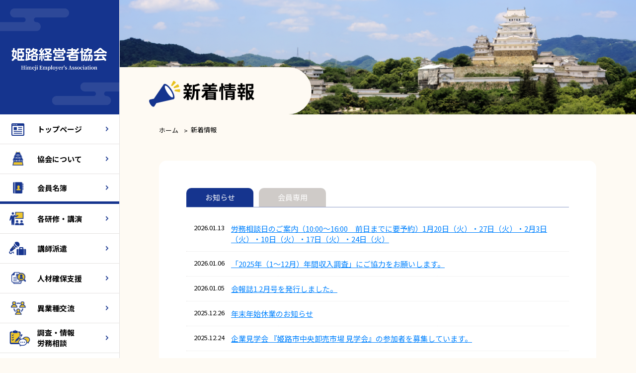

--- FILE ---
content_type: text/html; charset=UTF-8
request_url: https://www.h-keikyo.gr.jp/news/
body_size: 7162
content:
<!DOCTYPE html>
<html lang="ja">
<head>
<!-- Google Tag Manager -->
<script>(function(w,d,s,l,i){w[l]=w[l]||[];w[l].push({'gtm.start':
new Date().getTime(),event:'gtm.js'});var f=d.getElementsByTagName(s)[0],
j=d.createElement(s),dl=l!='dataLayer'?'&l='+l:'';j.async=true;j.src=
'https://www.googletagmanager.com/gtm.js?id='+i+dl;f.parentNode.insertBefore(j,f);
})(window,document,'script','dataLayer','GTM-N9L7D37Q');</script>
<!-- End Google Tag Manager -->
<meta charset="utf-8" />
<meta name="viewport" content="width=device-width, initial-scale=1,user-scalable=0" />
<meta name="format-detection" content="telephone=no, address=no, email=no" />
<link rel="shortcut icon" href="https://www.h-keikyo.gr.jp/cms/wp-content/themes/hea/images/favicon.ico" />
<title>お知らせ｜姫路経営者協会｜地域と企業の更なる発展に貢献します</title>
<meta name="description" content="姫路経営者協会からのお知らせをご紹介します。当協会は、主に兵庫県西部において事業を経営する法人、個人、経営者団体で組織され、会員へのサ―ビスと利益になるための会員相互の交流・提携・情報交換・親睦を図り、会員の活性化、経営基盤の確立と発展、地域経済の興隆に寄与することを目的としています。" />
<meta name="keywords" content="お知らせ, 新着情報, 研修, 講演会, 姫路市" />
<link rel="preconnect" href="https://fonts.googleapis.com">
<link rel="preconnect" href="https://fonts.gstatic.com" crossorigin>
<link href="https://fonts.googleapis.com/css2?family=Akshar&family=Noto+Serif+JP:wght@300;400;500;600;700;900&family=Noto+Sans+JP:wght@400;500;700&display=swap" rel="stylesheet"> 
  
<link rel="stylesheet" href="https://www.h-keikyo.gr.jp/cms/wp-content/themes/hea/style.css" />
<link rel="stylesheet" href="https://www.h-keikyo.gr.jp/cms/wp-content/themes/hea/css/style.css" />
<meta name='robots' content='max-image-preview:large' />
	<style>img:is([sizes="auto" i], [sizes^="auto," i]) { contain-intrinsic-size: 3000px 1500px }</style>
	<link rel='stylesheet' id='wp-block-library-css' href='https://www.h-keikyo.gr.jp/cms/wp-includes/css/dist/block-library/style.min.css?ver=6.7.2' type='text/css' media='all' />
<style id='classic-theme-styles-inline-css' type='text/css'>
/*! This file is auto-generated */
.wp-block-button__link{color:#fff;background-color:#32373c;border-radius:9999px;box-shadow:none;text-decoration:none;padding:calc(.667em + 2px) calc(1.333em + 2px);font-size:1.125em}.wp-block-file__button{background:#32373c;color:#fff;text-decoration:none}
</style>
<style id='global-styles-inline-css' type='text/css'>
:root{--wp--preset--aspect-ratio--square: 1;--wp--preset--aspect-ratio--4-3: 4/3;--wp--preset--aspect-ratio--3-4: 3/4;--wp--preset--aspect-ratio--3-2: 3/2;--wp--preset--aspect-ratio--2-3: 2/3;--wp--preset--aspect-ratio--16-9: 16/9;--wp--preset--aspect-ratio--9-16: 9/16;--wp--preset--color--black: #000000;--wp--preset--color--cyan-bluish-gray: #abb8c3;--wp--preset--color--white: #ffffff;--wp--preset--color--pale-pink: #f78da7;--wp--preset--color--vivid-red: #cf2e2e;--wp--preset--color--luminous-vivid-orange: #ff6900;--wp--preset--color--luminous-vivid-amber: #fcb900;--wp--preset--color--light-green-cyan: #7bdcb5;--wp--preset--color--vivid-green-cyan: #00d084;--wp--preset--color--pale-cyan-blue: #8ed1fc;--wp--preset--color--vivid-cyan-blue: #0693e3;--wp--preset--color--vivid-purple: #9b51e0;--wp--preset--gradient--vivid-cyan-blue-to-vivid-purple: linear-gradient(135deg,rgba(6,147,227,1) 0%,rgb(155,81,224) 100%);--wp--preset--gradient--light-green-cyan-to-vivid-green-cyan: linear-gradient(135deg,rgb(122,220,180) 0%,rgb(0,208,130) 100%);--wp--preset--gradient--luminous-vivid-amber-to-luminous-vivid-orange: linear-gradient(135deg,rgba(252,185,0,1) 0%,rgba(255,105,0,1) 100%);--wp--preset--gradient--luminous-vivid-orange-to-vivid-red: linear-gradient(135deg,rgba(255,105,0,1) 0%,rgb(207,46,46) 100%);--wp--preset--gradient--very-light-gray-to-cyan-bluish-gray: linear-gradient(135deg,rgb(238,238,238) 0%,rgb(169,184,195) 100%);--wp--preset--gradient--cool-to-warm-spectrum: linear-gradient(135deg,rgb(74,234,220) 0%,rgb(151,120,209) 20%,rgb(207,42,186) 40%,rgb(238,44,130) 60%,rgb(251,105,98) 80%,rgb(254,248,76) 100%);--wp--preset--gradient--blush-light-purple: linear-gradient(135deg,rgb(255,206,236) 0%,rgb(152,150,240) 100%);--wp--preset--gradient--blush-bordeaux: linear-gradient(135deg,rgb(254,205,165) 0%,rgb(254,45,45) 50%,rgb(107,0,62) 100%);--wp--preset--gradient--luminous-dusk: linear-gradient(135deg,rgb(255,203,112) 0%,rgb(199,81,192) 50%,rgb(65,88,208) 100%);--wp--preset--gradient--pale-ocean: linear-gradient(135deg,rgb(255,245,203) 0%,rgb(182,227,212) 50%,rgb(51,167,181) 100%);--wp--preset--gradient--electric-grass: linear-gradient(135deg,rgb(202,248,128) 0%,rgb(113,206,126) 100%);--wp--preset--gradient--midnight: linear-gradient(135deg,rgb(2,3,129) 0%,rgb(40,116,252) 100%);--wp--preset--font-size--small: 13px;--wp--preset--font-size--medium: 20px;--wp--preset--font-size--large: 36px;--wp--preset--font-size--x-large: 42px;--wp--preset--spacing--20: 0.44rem;--wp--preset--spacing--30: 0.67rem;--wp--preset--spacing--40: 1rem;--wp--preset--spacing--50: 1.5rem;--wp--preset--spacing--60: 2.25rem;--wp--preset--spacing--70: 3.38rem;--wp--preset--spacing--80: 5.06rem;--wp--preset--shadow--natural: 6px 6px 9px rgba(0, 0, 0, 0.2);--wp--preset--shadow--deep: 12px 12px 50px rgba(0, 0, 0, 0.4);--wp--preset--shadow--sharp: 6px 6px 0px rgba(0, 0, 0, 0.2);--wp--preset--shadow--outlined: 6px 6px 0px -3px rgba(255, 255, 255, 1), 6px 6px rgba(0, 0, 0, 1);--wp--preset--shadow--crisp: 6px 6px 0px rgba(0, 0, 0, 1);}:where(.is-layout-flex){gap: 0.5em;}:where(.is-layout-grid){gap: 0.5em;}body .is-layout-flex{display: flex;}.is-layout-flex{flex-wrap: wrap;align-items: center;}.is-layout-flex > :is(*, div){margin: 0;}body .is-layout-grid{display: grid;}.is-layout-grid > :is(*, div){margin: 0;}:where(.wp-block-columns.is-layout-flex){gap: 2em;}:where(.wp-block-columns.is-layout-grid){gap: 2em;}:where(.wp-block-post-template.is-layout-flex){gap: 1.25em;}:where(.wp-block-post-template.is-layout-grid){gap: 1.25em;}.has-black-color{color: var(--wp--preset--color--black) !important;}.has-cyan-bluish-gray-color{color: var(--wp--preset--color--cyan-bluish-gray) !important;}.has-white-color{color: var(--wp--preset--color--white) !important;}.has-pale-pink-color{color: var(--wp--preset--color--pale-pink) !important;}.has-vivid-red-color{color: var(--wp--preset--color--vivid-red) !important;}.has-luminous-vivid-orange-color{color: var(--wp--preset--color--luminous-vivid-orange) !important;}.has-luminous-vivid-amber-color{color: var(--wp--preset--color--luminous-vivid-amber) !important;}.has-light-green-cyan-color{color: var(--wp--preset--color--light-green-cyan) !important;}.has-vivid-green-cyan-color{color: var(--wp--preset--color--vivid-green-cyan) !important;}.has-pale-cyan-blue-color{color: var(--wp--preset--color--pale-cyan-blue) !important;}.has-vivid-cyan-blue-color{color: var(--wp--preset--color--vivid-cyan-blue) !important;}.has-vivid-purple-color{color: var(--wp--preset--color--vivid-purple) !important;}.has-black-background-color{background-color: var(--wp--preset--color--black) !important;}.has-cyan-bluish-gray-background-color{background-color: var(--wp--preset--color--cyan-bluish-gray) !important;}.has-white-background-color{background-color: var(--wp--preset--color--white) !important;}.has-pale-pink-background-color{background-color: var(--wp--preset--color--pale-pink) !important;}.has-vivid-red-background-color{background-color: var(--wp--preset--color--vivid-red) !important;}.has-luminous-vivid-orange-background-color{background-color: var(--wp--preset--color--luminous-vivid-orange) !important;}.has-luminous-vivid-amber-background-color{background-color: var(--wp--preset--color--luminous-vivid-amber) !important;}.has-light-green-cyan-background-color{background-color: var(--wp--preset--color--light-green-cyan) !important;}.has-vivid-green-cyan-background-color{background-color: var(--wp--preset--color--vivid-green-cyan) !important;}.has-pale-cyan-blue-background-color{background-color: var(--wp--preset--color--pale-cyan-blue) !important;}.has-vivid-cyan-blue-background-color{background-color: var(--wp--preset--color--vivid-cyan-blue) !important;}.has-vivid-purple-background-color{background-color: var(--wp--preset--color--vivid-purple) !important;}.has-black-border-color{border-color: var(--wp--preset--color--black) !important;}.has-cyan-bluish-gray-border-color{border-color: var(--wp--preset--color--cyan-bluish-gray) !important;}.has-white-border-color{border-color: var(--wp--preset--color--white) !important;}.has-pale-pink-border-color{border-color: var(--wp--preset--color--pale-pink) !important;}.has-vivid-red-border-color{border-color: var(--wp--preset--color--vivid-red) !important;}.has-luminous-vivid-orange-border-color{border-color: var(--wp--preset--color--luminous-vivid-orange) !important;}.has-luminous-vivid-amber-border-color{border-color: var(--wp--preset--color--luminous-vivid-amber) !important;}.has-light-green-cyan-border-color{border-color: var(--wp--preset--color--light-green-cyan) !important;}.has-vivid-green-cyan-border-color{border-color: var(--wp--preset--color--vivid-green-cyan) !important;}.has-pale-cyan-blue-border-color{border-color: var(--wp--preset--color--pale-cyan-blue) !important;}.has-vivid-cyan-blue-border-color{border-color: var(--wp--preset--color--vivid-cyan-blue) !important;}.has-vivid-purple-border-color{border-color: var(--wp--preset--color--vivid-purple) !important;}.has-vivid-cyan-blue-to-vivid-purple-gradient-background{background: var(--wp--preset--gradient--vivid-cyan-blue-to-vivid-purple) !important;}.has-light-green-cyan-to-vivid-green-cyan-gradient-background{background: var(--wp--preset--gradient--light-green-cyan-to-vivid-green-cyan) !important;}.has-luminous-vivid-amber-to-luminous-vivid-orange-gradient-background{background: var(--wp--preset--gradient--luminous-vivid-amber-to-luminous-vivid-orange) !important;}.has-luminous-vivid-orange-to-vivid-red-gradient-background{background: var(--wp--preset--gradient--luminous-vivid-orange-to-vivid-red) !important;}.has-very-light-gray-to-cyan-bluish-gray-gradient-background{background: var(--wp--preset--gradient--very-light-gray-to-cyan-bluish-gray) !important;}.has-cool-to-warm-spectrum-gradient-background{background: var(--wp--preset--gradient--cool-to-warm-spectrum) !important;}.has-blush-light-purple-gradient-background{background: var(--wp--preset--gradient--blush-light-purple) !important;}.has-blush-bordeaux-gradient-background{background: var(--wp--preset--gradient--blush-bordeaux) !important;}.has-luminous-dusk-gradient-background{background: var(--wp--preset--gradient--luminous-dusk) !important;}.has-pale-ocean-gradient-background{background: var(--wp--preset--gradient--pale-ocean) !important;}.has-electric-grass-gradient-background{background: var(--wp--preset--gradient--electric-grass) !important;}.has-midnight-gradient-background{background: var(--wp--preset--gradient--midnight) !important;}.has-small-font-size{font-size: var(--wp--preset--font-size--small) !important;}.has-medium-font-size{font-size: var(--wp--preset--font-size--medium) !important;}.has-large-font-size{font-size: var(--wp--preset--font-size--large) !important;}.has-x-large-font-size{font-size: var(--wp--preset--font-size--x-large) !important;}
:where(.wp-block-post-template.is-layout-flex){gap: 1.25em;}:where(.wp-block-post-template.is-layout-grid){gap: 1.25em;}
:where(.wp-block-columns.is-layout-flex){gap: 2em;}:where(.wp-block-columns.is-layout-grid){gap: 2em;}
:root :where(.wp-block-pullquote){font-size: 1.5em;line-height: 1.6;}
</style>
<link rel='stylesheet' id='flexible-table-block-css' href='https://www.h-keikyo.gr.jp/cms/wp-content/plugins/flexible-table-block/build/style-index.css?ver=1690797654' type='text/css' media='all' />
<style id='flexible-table-block-inline-css' type='text/css'>
.wp-block-flexible-table-block-table.wp-block-flexible-table-block-table>table{width:100%;max-width:100%;border-collapse:collapse;}.wp-block-flexible-table-block-table.wp-block-flexible-table-block-table.is-style-stripes tbody tr:nth-child(odd) th{background-color:#f0f0f1;}.wp-block-flexible-table-block-table.wp-block-flexible-table-block-table.is-style-stripes tbody tr:nth-child(odd) td{background-color:#f0f0f1;}.wp-block-flexible-table-block-table.wp-block-flexible-table-block-table.is-style-stripes tbody tr:nth-child(even) th{background-color:#ffffff;}.wp-block-flexible-table-block-table.wp-block-flexible-table-block-table.is-style-stripes tbody tr:nth-child(even) td{background-color:#ffffff;}.wp-block-flexible-table-block-table.wp-block-flexible-table-block-table>table tr th,.wp-block-flexible-table-block-table.wp-block-flexible-table-block-table>table tr td{padding:0.5em;border-width:1px;border-style:solid;border-color:#e4e2e1;text-align:left;vertical-align:middle;}.wp-block-flexible-table-block-table.wp-block-flexible-table-block-table>table tr th{background-color:#e0f3ff;}.wp-block-flexible-table-block-table.wp-block-flexible-table-block-table>table tr td{background-color:#ffffff;}@media screen and (min-width:769px){.wp-block-flexible-table-block-table.is-scroll-on-pc{overflow-x:scroll;}.wp-block-flexible-table-block-table.is-scroll-on-pc table{max-width:none;align-self:self-start;}}@media screen and (max-width:768px){.wp-block-flexible-table-block-table.is-scroll-on-mobile{overflow-x:scroll;}.wp-block-flexible-table-block-table.is-scroll-on-mobile table{max-width:none;align-self:self-start;}.wp-block-flexible-table-block-table table.is-stacked-on-mobile th,.wp-block-flexible-table-block-table table.is-stacked-on-mobile td{width:100%!important;display:block;}}
</style>
<script type="text/javascript" src="//ajax.googleapis.com/ajax/libs/jquery/3.6.0/jquery.min.js?ver=6.7.2" id="jquery-js-js"></script>
<link rel="https://api.w.org/" href="https://www.h-keikyo.gr.jp/wp-json/" /><link rel="alternate" title="JSON" type="application/json" href="https://www.h-keikyo.gr.jp/wp-json/wp/v2/categories/1" /><script src="https://www.h-keikyo.gr.jp/cms/wp-content/themes/hea/js/common.js"></script>
</head>
<body class="page">
<!-- Google Tag Manager (noscript) -->
<noscript><iframe src="https://www.googletagmanager.com/ns.html?id=GTM-N9L7D37Q"
height="0" width="0" style="display:none;visibility:hidden"></iframe></noscript>
<!-- End Google Tag Manager (noscript) -->
<div id="wrapper">
  <!-- ヘッダー開始 -->
	<header id="header">
		<div class="wrap">
      <h1 class="logo"><a href="/"><img class="pc_disp" src="https://www.h-keikyo.gr.jp/cms/wp-content/themes/hea/images/logo.png" alt="姫路経営者協会"><img class="sp_disp" src="https://www.h-keikyo.gr.jp/cms/wp-content/themes/hea/images/logo-sp.png" alt="姫路経営者協会"></a></h1>
      
      <div class="contact_link sp_disp"><a href="/contact/">お問合わせ</a></div>
      <div class="member_link sp_disp"><a href="/member/" target="_blank">会員専用</a></div>
      
      <!-- ナビゲーション開始 -->
      <nav id="navi">
        <form action="/" method="get">
          <div class="search sp_disp clearfix">
            <div class="message">調べたいキーワードを入力</div>
            <div class="text"><input type="text" name="s" value="" placeholder="（例）講演について"></div>
            <div class="btn"><input type="submit" name="" value="検索"></div>
          </div>
        </form>
        <ul>
          <li class="icon00"><a href="/">トップページ</a></li>
          <li class="icon01"><a href="/about_association/">協会について</a>
            <a class="sp_disp pull_link" href="#">＞</a>
            <div class="side_menu">
              <p class="title pc_disp">協会について</p>
              <ul>
                <li><a href="/about_association/#greeting">会長あいさつ</a></li>
                <li><a href="/about_association/#executive">三役名簿</a></li>
                <li><a href="/about_association/#chart">組織図</a></li>
                <li><a href="/about_association/#purpose">目　的</a></li>
                <li><a href="/about_association/#history">沿　革</a></li>
                <li><a href="/about_association/#kiyaku">規　約</a></li>
              </ul>
            </div>
          </li>
          <li class="icon02 line"><a href="/member_list/">会員名簿</a></li>
          <li class="icon03"><a href="/lecture/">各研修・講演</a></li>
          <li class="icon08"><a href="/lecturer_dispatch/235/">講師派遣</a></li>
          <li class="icon04"><a href="/recruitment/">人材確保支援</a></li>
          <li class="icon05"><a href="/cross_industrial/">異業種交流</a></li>
          <li class="icon06"><a href="/research/">調査・情報<br>労務相談</a></li>
          <li class="icon07 line"><a href="/bridge/">会報誌</a></li>
          <li class="icon09"><a href="/category/news/" class="active">新着情報</a>
          <a class="sp_disp pull_link" href="#">＞</a>
            <div class="side_menu">
              <p class="title pc_disp">新着情報</p>
              <ul>
              <li><a href="/category/news/">お知らせ</a></li>
                <li><a href="/category/news_m/">会員専用</a></li>
              </ul>
            </div>
          </li>
          <li class="icon10"><a href="/about_membership/">入会について</a></li>
          <li class="icon11"><a href="/access/">アクセス</a></li>
          <li class="icon12"><a href="/contact/">お問い合わせ</a></li>
          <li class="icon13 member pc_disp"><a href="/member/" target="_blank">会員専用サイト</a></li>
        </ul>
      </nav>
      <!-- ナビゲーション終了 -->
      <div class="openbtn sp_disp"><span></span><span></span><span></span></div>
    </div>
  </header>
	<!-- ヘッダー終了 -->
  <div class="overlay"></div>
  <!-- コンテンツ開始 -->
	<main id="content" class="clearfix">

    <!-- ページタイトル開始 -->
    <div id="page_title" class="news">
      <h2>新着情報</h2>
    </div>
    <!-- ページタイトル終了 -->
    <!-- パンくず開始 -->
    <div id="breadcrumbs">
      <ol>
        <li><a href="/">ホーム</a></li>
        <li>新着情報</li>
      </ol>
    </div>
    <!-- パンくず終了 -->

    <article class="news_page">
      <div class="wrap">
        <div class="tab_head">
          <ul>
            <li><a  class='active' href="/category/news/">お知らせ</a></li>
            <li><a  href="/category/news_m/">会員専用</a></li>
          </ul>
        </div>
        <div class="information_box">
          <section class="box">
            <dl class="article">
              <dt>2026.01.13</dt>
              <dd>
                                <a href="https://www.h-keikyo.gr.jp/research/221/">労務相談日のご案内（10:00～16:00　前日までに要予約）1月20日（火）・27日（火）・2月3日（火）・10日（火）・17日（火）・24日（火）</a>
                              </dd>
            </dl>
            <dl class="article">
              <dt>2026.01.06</dt>
              <dd>
                                <a href="https://www.h-keikyo.gr.jp/news/3340/">「2025年（1～12月）年間収入調査」にご協力をお願いします。</a>
                              </dd>
            </dl>
            <dl class="article">
              <dt>2026.01.05</dt>
              <dd>
                                <a href="https://www.h-keikyo.gr.jp/bridge/">会報誌1.2月号を発行しました。</a>
                              </dd>
            </dl>
            <dl class="article">
              <dt>2025.12.26</dt>
              <dd>
                                <a href="https://www.h-keikyo.gr.jp/news/2961/">年末年始休業のお知らせ</a>
                              </dd>
            </dl>
            <dl class="article">
              <dt>2025.12.24</dt>
              <dd>
                                <a href="https://www.h-keikyo.gr.jp/cross_industrial/187/">企業見学会 『姫路市中央卸売市場 見学会』の参加者を募集しています。</a>
                              </dd>
            </dl>
            <dl class="article">
              <dt>2025.12.18</dt>
              <dd>
                                <a href="https://www.h-keikyo.gr.jp/news/3306/">第78回定時会員総会開催日程のお知らせ</a>
                              </dd>
            </dl>
            <dl class="article">
              <dt>2025.12.16</dt>
              <dd>
                                <a href="https://www.h-keikyo.gr.jp/cms/wp-content/uploads/2025/12/令和７年度-次世代電池・半導体技術交流セミナー-広報チラシ.pdf">【兵庫県新産業課からのお知らせ】令和7年度次世代電池・半導体技術交流セミナーのご案内</a>
                              </dd>
            </dl>
            <dl class="article">
              <dt>2025.12.12</dt>
              <dd>
                                <a href="https://www.hyogo-kaigai.jp/seminar_20260123_india">【ひょうご海外ビジネスセンターからのお知らせ】インドビジネスセミナーのご案内</a>
                              </dd>
            </dl>
            <dl class="article">
              <dt>2025.12.12</dt>
              <dd>
                                <a href="https://www.city.himeji.lg.jp/sangyo/0000032216.html">【姫路市産業振興課からのお知らせ】事業承継セミナー「経営課題を一挙に解決する&#8221;戦略的事業承継&#8221;」のご案内</a>
                              </dd>
            </dl>
            <dl class="article">
              <dt>2025.12.09</dt>
              <dd>
                                <a href="https://www.h-keikyo.gr.jp/lecture/222/">『春季経営問題研修会」の参加者を募集しています。</a>
                              </dd>
            </dl>
            <dl class="article">
              <dt>2025.12.05</dt>
              <dd>
                                <a href="https://www.h-keikyo.gr.jp/news/3266/">新入社員研修の参加者を募集しています。</a>
                              </dd>
            </dl>
            <dl class="article">
              <dt>2025.12.02</dt>
              <dd>
                                <a href="https://www.h-keikyo.gr.jp/research/1233/?preview_id=1233">兵庫労働局より最低賃金のお知らせ　特定（産業別）最低賃金が改定されました</a>
                              </dd>
            </dl>
            <dl class="article">
              <dt>2025.11.27</dt>
              <dd>
                                <a href="https://www.h-keikyo.gr.jp/cross_industrial/180/">『新年懇談・懇親会』の参加者を募集しています。</a>
                              </dd>
            </dl>
            <dl class="article">
              <dt>2025.11.20</dt>
              <dd>
                                <a href="https://www.h-keikyo.gr.jp/lecture/212/">『経営トップセミナー』の参加者を募集しています。</a>
                              </dd>
            </dl>
            <dl class="article">
              <dt>2025.11.17</dt>
              <dd>
                                <a href="https://www.h-keikyo.gr.jp/cms/wp-content/uploads/2025/11/02-案内チラシ_20251212開催_姫路市ワークショップ_JMAC.pdf">【姫路市からのお知らせ】『スタートアップ連携による新価値創出ワークショップ』のご案内</a>
                              </dd>
            </dl>
            <dl class="article">
              <dt>2025.11.17</dt>
              <dd>
                                <a href="https://www.h-keikyo.gr.jp/cms/wp-content/uploads/2025/11/R71218-ICTDX.pdf">【ひょうご仕事と生活センターからのお知らせ】『WLB推進に向けたICT・DX推進事例発表会』のご案内</a>
                              </dd>
            </dl>
            <dl class="article">
              <dt>2025.11.14</dt>
              <dd>
                                <a href="https://www.h-keikyo.gr.jp/news/3186/">「標準者賃金・諸手当調査」にご協力をお願いします。</a>
                              </dd>
            </dl>
            <dl class="article">
              <dt>2025.11.13</dt>
              <dd>
                                <a href="https://www.h-keikyo.gr.jp/research/1233/">独立行政法人高齢・障害・求職者雇用支援機構からのお知らせ</a>
                              </dd>
            </dl>
            <dl class="article">
              <dt>2025.11.11</dt>
              <dd>
                                <a href="https://www.h-keikyo.gr.jp/lecture/215/">「新春経済講演会」の参加者を募集しています。</a>
                              </dd>
            </dl>
            <dl class="article">
              <dt>2025.11.10</dt>
              <dd>
                                <a href="https://www.h-keikyo.gr.jp/recruitment/1044/">「理工系大学生等の企業見学＆合同企業研究会」の参加企業を募集しています。</a>
                              </dd>
            </dl>
          </section>
        </div>
        <div class="paging">
<div class='wp-pagenavi' role='navigation'>
<span aria-current='page' class='current'>1</span><a class="page larger" title="ページ 2" href="https://www.h-keikyo.gr.jp/news/page/2/">2</a><a class="nextpostslink" rel="next" aria-label="次のページ" href="https://www.h-keikyo.gr.jp/news/page/2/">&gt;</a>
</div>        </div>
      </div>
    </article>
    
    
  </main>
	<!-- コンテンツ終了 -->

  <!-- フッター開始 -->
	<footer id="footer">
    <div class="wrap">
      <div class="info">
        <div class="logo"><a href="/"><img src="https://www.h-keikyo.gr.jp/cms/wp-content/themes/hea/images/footer_logo.png" alt="姫路経営者協会Himeji Employer' s Association"></a></div>
        <p>〒670-0932<br>
兵庫県姫路市下寺町43番地 姫路商工会議所 新館２階<br>
TEL：079-288-1011 / FAX：079-289-1415</p>
      </div>
      <div class="footer_navi pc_disp">
        <ul>
          <li>
            <a href="/about_association/">協会について</a>
            <ul>
              <li><a href="/about_association/#greeting">会長あいさつ</a></li>
              <li><a href="/about_association/#executive">三役名簿</a></li>
              <li><a href="/about_association/#chart">組織図</a></li>
              <li><a href="/about_association/#purpose">目　的</a></li>
              <li><a href="/about_association/#history">沿　革</a></li>
              <li><a href="/about_association/#kiyaku">規　約</a></li>
            </ul>
            <li><a href="/member_list/">会員名簿</a></li>
          </li>
        </ul>
        <ul>
          <li>
            <a href="/lecture/">ピックアップ</a>
            <ul>
              <li><a href="/lecture/">各研修・講演</a></li>
              <li><a href="/lecturer_dispatch/235/">講師派遣</a></li>
              <li><a href="/recruitment/">人材確保支援</a></li>
              <li><a href="/cross_industrial/">異業種交流</a></li>
              <li><a href="/research/">調査・情報・労務相談</a></li>
              <li><a href="/bridge/">会報誌</a></li>
            </ul>
          </li>
        </ul>
        <ul>
          <li><a href="/category/news/">新着情報</a></li>
          <li><a href="/about_membership/">入会について</a></li>
          <li><a href="/access/">アクセス</a></li>
          <li><a href="/contact/">お問い合わせ</a></li>
          <li><a href="/link/">関係団体リンク</a></li>
        </ul>
        <div class="member"><a href="/member/" target="_blank">会員専用サイト</a></div>
      </div>
      <p class="privacy pc_disp">&gt;<a href="/privacy/">プライバシーポリシー</a></p>
      <p class="copyright">&copy; 姫路経営者協会</p>
      
    </div>
  </footer>
	<!-- フッター終了 -->
</div>
</body>
</html>


--- FILE ---
content_type: text/css
request_url: https://www.h-keikyo.gr.jp/cms/wp-content/themes/hea/style.css
body_size: -48
content:
@charset "UTF-8";
/*
Theme Name: HEA
Version: 1.0
*/



--- FILE ---
content_type: text/css
request_url: https://www.h-keikyo.gr.jp/cms/wp-content/themes/hea/css/style.css
body_size: 112
content:
@charset "UTF-8";
/**
 *
 * 各CSSファイルの読み込み
 *
**/

@import url('base.css');
@import url('common.css');
@import url('layout.css');
@import url('content.css');
@import url('responsive.css');


--- FILE ---
content_type: text/css
request_url: https://www.h-keikyo.gr.jp/cms/wp-content/themes/hea/css/base.css
body_size: 874
content:
@charset "UTF-8";

/**
 *
 * CSSリセット、再定義
 *
**/


/**
 * CSSリセット
 * 参照元：http: //meyerweb.com/eric/tools/css/reset/
**/

html, body, div, span, applet, object, iframe,
h1, h2, h3, h4, h5, h6, p, blockquote, pre,
a, abbr, acronym, address, big, cite, code,
del, dfn, em, img, ins, kbd, q, s, samp,
small, strike, strong, sub, sup, tt, var,
b, u, i, center,
dl, dt, dd, ol, ul, li,
fieldset, form, label, legend,
table, caption, tbody, tfoot, thead, tr, th, td,
article, aside, canvas, details, embed, 
figure, figcaption, footer, header, hgroup, 
menu, nav, output, ruby, section, summary,
time, mark, audio, video {
	margin: 0;
	padding: 0;
	border: 0;
	font-size: 100%;
	font: inherit;
	vertical-align: baseline;
}

/* HTML5 display-role reset for older browsers */
article, aside, details, figcaption, figure, 
footer, header, hgroup, menu, nav, section {
	display: block;
}

body {
	line-height: 1;
}

ol, ul {
	list-style: none;
}

blockquote, q {
	quotes: none;
}

blockquote: before, blockquote: after,
q: before, q: after {
	content: '';
	content: none;
}
table {
	border-collapse: collapse;
	border-spacing: 0;
}


/**
 * 再定義
**/

body {
	color: #000;
  font-family: 'Noto Sans JP';
	font-size: 16px;
	line-height: 1.8em;
	letter-spacing: 0px;
	text-align: center;
	background: #ffffff;
	-webkit-text-size-adjust: none;
}
body.member {
	background: #E4F1EC;
}
body.page {
	background: #FEFAF3;
}

table {
	color: #000;
  font-family: 'Noto Sans JP';
	font-size: 16px;
	line-height: 1.8em;
	letter-spacing: 0px;
	empty-cells:  show;
}

input,textarea,select {
	color: #000;
  font-family: 'Noto Sans JP';
	font-size: 16px;
	line-height: 1.8em;
}

table td, table td {
	empty-cells: show;
}

a {
	color: #000000;
  text-decoration: none;
}

img {
  width: 100%;
  height: auto;
  display: block;
	border: none;
}

em { font-style: normal; }







--- FILE ---
content_type: text/css
request_url: https://www.h-keikyo.gr.jp/cms/wp-content/themes/hea/css/common.css
body_size: 1365
content:
@charset "UTF-8";

/**
 *
 * 汎用スタイルシート
 *
**/


/**
 * SP表示
**/
.sp_disp { display: none !important; }
.sp_none { display: block; }
.pc_none { display: none; }
@media only screen and (max-width: 700px) {
	.sp_none { display: none; }
	.pc_none { display: block; }
}


/**
 * フォントファミリー
**/
.mincho {
  font-family: YuMincho, "Yu Mincho", "Hiragino Mincho ProN", "serif";
}


/**
 * ライン
**/
.line01 {
  width: 100%;
  height: 5px;
  line-height: 55px;
  background: url("../images/line_back_01.png") repeat-x left top;
  background-size: auto 5px;
  border: none;
  overflow: hidden;
}


/**
 * エラー
**/
.error {
  color: #f00;
}

/**
 * フォントカラー
**/

.red { color: #DC143C; }
.green { color: #00cc00; }
.blue { color: #006EB0; }

/**
 * リンクテキスト
**/

.link_text a { text-decoration: underline; }
.link_text a:hover { text-decoration: none; }

/**
 * フォントウェイト
**/

.bold { font-weight: bold; }

/**
 * フォントサイズ
**/

.font10 { font-size: 10px !important; }
.font11 { font-size: 11px !important; }
.font12 { font-size: 12px !important; }
.font13 {
	line-height: 150% !important;
	font-size: 13px !important;
}
.font14 {
	line-height: 150% !important;
	font-size: 14px !important;
}
.font15 {
	line-height: 150% !important;
	font-size: 15px !important;
}
.font16 {
	line-height: 150% !important;
	font-size: 16px !important;
}
.font17 {
	line-height: 150% !important;
	font-size: 17px !important;
}
.font20 {
	line-height: 150% !important;
	font-size: 20px !important;
}
.font24 {
	line-height: 150% !important;
	font-size: 24px !important;
}


/**
 * テキストアライン
**/

.txt_right { text-align: right !important; }
.txt_left { text-align: left !important; }
.txt_center { text-align: center !important; }
.txt_center img {
	margin-left: auto !important;
	margin-right: auto !important;
}

/**
 * テキストインデント
**/

.txt_indent { text-indent: 1em; }


/**
 * マージン
**/

/* マージントップ */
.mt05 { margin-top: 5px !important; }
.mt10 { margin-top: 10px !important; }
.mt15 { margin-top: 15px !important; }
.mt20 { margin-top: 20px !important; }
.mt25 { margin-top: 25px !important; }
.mt30 { margin-top: 30px !important; }
.mt35 { margin-top: 35px !important; }
.mt40 { margin-top: 40px !important; }
.mt45 { margin-top: 45px !important; }
.mt50 { margin-top: 50px !important; }
.mt55 { margin-top: 55px !important; }
.mt60 { margin-top: 60px !important; }

/* マージンボトム */
.mb00 { margin-bottom: 0px !important; }
.mb05 { margin-bottom: 5px !important; }
.mb10 { margin-bottom: 10px !important; }
.mb15 { margin-bottom: 15px !important; }
.mb20 { margin-bottom: 20px !important; }
.mb25 { margin-bottom: 25px !important; }
.mb30 { margin-bottom: 30px !important; }
.mb35 { margin-bottom: 35px !important; }
.mb40 { margin-bottom: 40px !important; }
.mb45 { margin-bottom: 45px !important; }
.mb50 { margin-bottom: 50px !important; }
.mb55 { margin-bottom: 55px !important; }
.mb60 { margin-bottom: 60px !important; }
.mb65 { margin-bottom: 65px !important; }
.mb70 { margin-bottom: 70px !important; }
.mb75 { margin-bottom: 75px !important; }
.mb80 { margin-bottom: 80px !important; }
.mb90 { margin-bottom: 90px !important; }
.mb100 { margin-bottom: 100px !important; }
.mb125 { margin-bottom: 125px !important; }

/* マージンレフト */
.ml05 { margin-left: 5px !important; }
.ml10 { margin-left: 10px !important; }
.ml15 { margin-left: 15px !important; }
.ml20 { margin-left: 20px !important; }
.ml25 { margin-left: 25px !important; }
.ml30 { margin-left: 30px !important; }
.ml35 { margin-left: 35px !important; }
.ml40 { margin-left: 40px !important; }
.ml45 { margin-left: 45px !important; }
.ml50 { margin-left: 50px !important; }
.ml55 { margin-left: 55px !important; }
.ml60 { margin-left: 60px !important; }

/* マージンライト */
.mr05 { margin-right: 5px !important; }
.mr10 { margin-right: 10px !important; }
.mr15 { margin-right: 15px !important; }
.mr20 { margin-right: 20px !important; }
.mr25 { margin-right: 25px !important; }
.mr30 { margin-right: 30px !important; }
.mr35 { margin-right: 35px !important; }
.mr40 { margin-right: 40px !important; }
.mr45 { margin-right: 45px !important; }
.mr50 { margin-right: 50px !important; }
.mr55 { margin-right: 55px !important; }
.mr60 { margin-right: 60px !important; }


/**
 * フロート
**/

.fl { float: left; }
.fr { float: right; }


/**
 * ワイド
**/

.w50 { width: 50px !important; }
.w100 { width: 100px !important; }
.w150 { width: 150px !important; }
.w200 { width: 200px !important; }
.w250 { width: 250px !important; }
.w300 { width: 300px !important; }
.w350 { width: 350px !important; }

.w80p { width: 80% !important; }

/**
 * テキスト入力フィールド
**/

input.txt_w19p {
	padding: 0 10px;
	width: 19%;
	height: 28px;
	line-height: 28px;
	font-size: 14px;
	-webkit-border-radius: 0;
	-moz-border-radius: 0;
	border-radius: 0;
	border: 1px solid #cccccc;
	-webkit-box-sizing: border-box;
	-moz-box-sizing: border-box;
	box-sizing: border-box;
}

input.txt_w57p {
	padding: 0 10px;
	width: 57%;
	height: 28px;
	line-height: 28px;
	font-size: 14px;
	-webkit-border-radius: 0;
	-moz-border-radius: 0;
	border-radius: 0;
	border: 1px solid #cccccc;
	-webkit-box-sizing: border-box;
	-moz-box-sizing: border-box;
	box-sizing: border-box;
}

input.txt_w78p {
	padding: 0 10px;
	width: 78%;
	height: 28px;
	line-height: 28px;
	font-size: 14px;
	-webkit-border-radius: 0;
	-moz-border-radius: 0;
	border-radius: 0;
	border: 1px solid #cccccc;
	-webkit-box-sizing: border-box;
	-moz-box-sizing: border-box;
	box-sizing: border-box;
	
}

textarea.textarea_w96p {
	padding: 10px;
	width: 96%;
	height: 140px;
	line-height: 1.8em;
	font-size: 14px;
	-webkit-border-radius: 0;
	-moz-border-radius: 0;
	border-radius: 0;
	border: 1px solid #cccccc;
	-webkit-box-sizing: border-box;
	-moz-box-sizing: border-box;
	box-sizing: border-box;
}


/**
 * クリア関連
**/

.clear {
	clear: both;
}

.clearfix:after {
  content: ".";
  display: block;
  clear: both;
  height: 0;
  visibility: hidden;
}

.clearfix { min-height: 1px !important; }
* html .clearfix { height: 1px !important; }




--- FILE ---
content_type: text/css
request_url: https://www.h-keikyo.gr.jp/cms/wp-content/themes/hea/css/layout.css
body_size: 3353
content:
@charset "UTF-8";

/**
 *
 * レイアウト、共通コンテンツ
 *
**/


/**
 * ラッパー
**/

#wrapper {
  padding: 0 0 0 240px;
  min-height: 100vh;
  position: relative;
	overflow: hidden;
}


/**
 * ヘッダー
**/

#header {
  width: 240px;
  height: 100vh;
  height: 100%;
  text-align: left;
  background: #ffffff;
  border-right: 1px solid #E4E2E1;
  position: absolute;
  top: 0;
  left: 0;
  z-index: 100000;
}
#header .wrap {
	width: 100%;
  height: 100%;
	text-align: left;
	position: relative;
}
#header img {
	width: 100%;
	height: auto;
	display: block;
}
#header .logo {
  width: 100%;
}
@media only screen and (min-width: 701px) {
	#header .logo a img { transition: opacity .3s; }
	#header .logo a:hover img { opacity: 0.8; }
}


/**
 * ナビゲーション
**/
#navi {
  width: 100%;
}
#navi ul {
  margin: 0 0 0 0;
  padding: 0 0 0 0;
}
#navi ul li {
  margin: 0 0 0 0;
  padding: 0 0 0 0;
  width: 100%;
  height: 60px;
  box-sizing: border-box;
  display: table;
  border-bottom: 1px solid #E4E2E1;
}
#navi ul li.line {
  border-bottom: 5px solid #15348E;
}
body.member #navi ul li.line {
  border-bottom: 5px solid #008F5E;
}


#navi ul li.member {
  border-bottom: none;
  margin: 8px;
  width: calc( 100% - 16px );
  height: 64px;
}
#navi ul li.normal {
  border-bottom: none;
  margin: 8px;
  width: calc( 100% - 16px );
  height: 64px;
}
#navi ul li a {
  padding: 0 30px 0 75px;
  font-size: 15px;
  font-weight: bold;
  line-height: 1.4em;
  text-align: left;
  color: #000000;
  background: #ffffff;
  text-decoration: none;
  position: relative;
  display: table-cell;
  vertical-align: middle;
	transition:all 0.5s 0s;
}
#navi ul li.member a {
  padding: 0 30px 0 67px;
  font-size: 15px;
  font-weight: bold;
  line-height: 1.4em;
  text-align: left;
  color: #FFF;
  background: #008F5E;
  border-radius: 12px;
  text-decoration: none;
  position: relative;
  display: table-cell;
  vertical-align: middle;
}
#navi ul li.normal a {
  padding: 0 30px 0 67px;
  font-size: 15px;
  font-weight: bold;
  line-height: 1.4em;
  text-align: left;
  color: #FFF;
  background: #15348E;
  border-radius: 12px;
  text-decoration: none;
  position: relative;
  display: table-cell;
  vertical-align: middle;
}
#navi ul li.member a:hover {
  color: #ffffff;
  background: #01663F;
}
#navi ul li.normal a:hover {
  color: #ffffff;
  background: #011B5B;
}
#navi ul li a:after {
  margin: -5px 0 0 0;
  width: 5px;
  height: 10px;
  line-height: 10px;
  content: "";
  display: block;
  background: url("../images/arrow_01.png") no-repeat center center;
  background-size: cover;
  position: absolute;
  top: 50%;
  right: 22px;
}
body.member #navi ul li a:after {
  margin: -5px 0 0 0;
  width: 5px;
  height: 10px;
  line-height: 10px;
  content: "";
  display: block;
  background: url("../images/arrow_15.png") no-repeat center center;
  background-size: cover;
  position: absolute;
  top: 50%;
  right: 22px;
}
#navi ul li.member a:after {
  margin: -5px 0 0 0;
  width: 5px;
  height: 10px;
  line-height: 10px;
  content: "";
  display: block;
  background: url("../images/arrow_02.png") no-repeat center center;
  background-size: cover;
  position: absolute;
  top: 50%;
  right: 14px;
}
body.member #navi ul li.normal a:after {
  margin: -5px 0 0 0;
  width: 5px;
  height: 10px;
  line-height: 10px;
  content: "";
  display: block;
  background: url("../images/arrow_02.png") no-repeat center center;
  background-size: cover;
  position: absolute;
  top: 50%;
  right: 14px;
}
body.member #navi ul li.normal a:hover:after {
  margin: -5px 0 0 0;
  width: 5px;
  height: 10px;
  line-height: 10px;
  content: "";
  display: block;
  background: url("../images/arrow_02.png") no-repeat center center;
  background-size: cover;
  position: absolute;
  top: 50%;
  right: 14px;
}

#navi ul li a.active,
#navi ul li a:hover {
  background: #EFC62C;
  text-decoration: none;
}
#navi ul li.icon00 > a:before {
  margin: -11px 0 0 0;
  width: 26px;
  height: 25px;
  line-height: 25px;
  content: "";
  display: block;
  background: url("../images/icon_navi_00.png") no-repeat center center;
  background-size: cover;
  position: absolute;
  top: 50%;
  left: 23px;
}
#navi ul li.icon01 > a:before {
  margin: -15px 0 0 0;
  width: 22px;
  height: 29px;
  line-height: 29px;
  content: "";
  display: block;
  background: url("../images/icon_navi_01.png") no-repeat center center;
  background-size: cover;
  position: absolute;
  top: 50%;
  left: 25px;
}
#navi ul li.icon02 > a:before {
  margin: -11px 0 0 0;
  width: 21px;
  height: 23px;
  line-height: 23px;
  content: "";
  display: block;
  background: url("../images/icon_navi_02.png") no-repeat center center;
  background-size: cover;
  position: absolute;
  top: 50%;
  left: 26px;
}
#navi ul li.icon03 > a:before {
  margin: -13px 0 0 0;
  width: 29px;
  height: 27px;
  line-height: 27px;
  content: "";
  display: block;
  background: url("../images/icon_navi_03.png") no-repeat center center;
  background-size: cover;
  position: absolute;
  top: 50%;
  left: 19px;
}
#navi ul li.icon04 > a:before {
  margin: -12px 0 0 0;
  width: 30px;
  height: 24px;
  line-height: 24px;
  content: "";
  display: block;
  background: url("../images/icon_navi_04.png") no-repeat center center;
  background-size: cover;
  position: absolute;
  top: 50%;
  left: 23px;
}
#navi ul li.icon05 > a:before {
  margin: -13px 0 0 0;
  width: 30px;
  height: 27px;
  line-height: 27px;
  content: "";
  display: block;
  background: url("../images/icon_navi_05.png") no-repeat center center;
  background-size: cover;
  position: absolute;
  top: 50%;
  left: 22px;
}
#navi ul li.icon06 > a:before {
  margin: -16px 0 0 0;
  width: 42px;
  height: 33px;
  line-height: 33px;
  content: "";
  display: block;
  background: url("../images/icon_navi_06.png") no-repeat center center;
  background-size: cover;
  position: absolute;
  top: 50%;
  left: 19px;
}
#navi ul li.icon07 > a:before {
  margin: -16px 0 0 0;
  width: 42px;
  height: 27px;
  line-height: 27px;
  content: "";
  display: block;
  background: url("../images/icon_navi_07.png") no-repeat center center;
  background-size: cover;
  position: absolute;
  top: 50%;
  left: 17px;
}
#navi ul li.icon08 > a:before {
  margin: -13px 0 0 0;
  width: 35px;
  height: 27px;
  line-height: 27px;
  content: "";
  display: block;
  background: url("../images/icon_navi_08.png") no-repeat center center;
  background-size: cover;
  position: absolute;
  top: 50%;
  left: 18px;
}
#navi ul li.icon09 > a:before {
  margin: -13px 0 0 0;
  width: 32px;
  height: 27px;
  line-height: 27px;
  content: "";
  display: block;
  background: url("../images/icon_navi_09.png") no-repeat center center;
  background-size: cover;
  position: absolute;
  top: 50%;
  left: 21px;
}
#navi ul li.icon10 > a:before {
  margin: -13px 0 0 0;
  width: 27px;
  height: 27px;
  line-height: 27px;
  content: "";
  display: block;
  background: url("../images/icon_navi_10.png") no-repeat center center;
  background-size: cover;
  position: absolute;
  top: 50%;
  left: 23px;
}
#navi ul li.icon11 > a:before {
  margin: -12px 0 0 0;
  width: 31px;
  height: 25px;
  line-height: 25px;
  content: "";
  display: block;
  background: url("../images/icon_navi_11.png") no-repeat center center;
  background-size: cover;
  position: absolute;
  top: 50%;
  left: 21px;
}
#navi ul li.icon12 > a:before {
  margin: -10px 0 0 0;
  width: 25px;
  height: 20px;
  line-height: 20px;
  content: "";
  display: block;
  background: url("../images/icon_navi_12.png") no-repeat center center;
  background-size: cover;
  position: absolute;
  top: 50%;
  left: 24px;
}
#navi ul li.icon13 > a:before {
  margin: -14px 0 0 0;
  width: 27px;
  height: 29px;
  line-height: 29px;
  content: "";
  display: block;
  background: url("../images/icon_navi_13_on.png") no-repeat center center;
  background-size: cover;
  position: absolute;
  top: 50%;
  left: 15px;
}
#navi ul li.icon14 > a:before {
  margin: -12px 0 0 0;
  width: 34px;
  height: 24px;
  line-height: 24px;
  content: "";
  display: block;
  background: url("../images/icon_navi_14.png") no-repeat center center;
  background-size: cover;
  position: absolute;
  top: 50%;
  left: 21px;
}
#navi ul li.icon15 > a:before {
  margin: -16px 0 0 0;
  width: 36px;
  height: 33px;
  line-height: 33px;
  content: "";
  display: block;
  background: url("../images/icon_navi_15.png") no-repeat center center;
  background-size: cover;
  position: absolute;
  top: 50%;
  left: 21px;
}
#navi ul li.icon16 > a:before {
  margin: -14px 0 0 0;
  width: 25px;
  height: 29px;
  line-height: 29px;
  content: "";
  display: block;
  background: url("../images/icon_navi_16_on.png") no-repeat center center;
  background-size: cover;
  position: absolute;
  top: 50%;
  left: 15px;
}
#navi ul li.icon13 > a:hover:before {
  margin: -14px 0 0 0;
  width: 27px;
  height: 29px;
  line-height: 29px;
  content: "";
  display: block;
  background: url("../images/icon_navi_13_on.png") no-repeat center center;
  background-size: cover;
  position: absolute;
  top: 50%;
  left: 15px;
}
#navi ul li.icon16 > a:hover:before {
  margin: -14px 0 0 0;
  width: 25px;
  height: 29px;
  line-height: 29px;
  content: "";
  display: block;
  background: url("../images/icon_navi_16_on.png") no-repeat center center;
  background-size: cover;
  position: absolute;
  top: 50%;
  left: 15px;
}




#navi ul li .side_menu {
  padding: 125px 28px 0 28px;
  width: 275px;
  height: 100%;
  background: #fbefd9;
  box-shadow: 10px 0 10px rgba(0,0,0,0.1), 10px 0 10px rgba(0,0,0,0.1) inset;
  box-sizing: border-box;
  position: absolute;
  top: 0;
  left: -300px;
	transition:all 0.4s 0s;
  z-index: -1;
}
#navi ul li.icon09 .side_menu {
  padding: 700px 28px 0 28px;
}
#navi ul li:hover .side_menu {
  left: 240px;
}

#navi ul li .side_menu .title {
  margin: 0 0 15px 0;
  line-height: 1.4em;
  font-size: 20px;
  font-weight: bold;
  vertical-align: middle;
}
#navi ul li.icon01 .side_menu .title:before {
  margin: 0 8px 0 0;
  width: 22px;
  height: 29px;
  line-height: 29px;
  content: "";
  background: url("../images/icon_navi_01.png") no-repeat center center;
  background-size: cover;
  display: inline-block;
  vertical-align: middle;
}
#navi ul li.icon02 .side_menu .title:before {
  margin: 0 8px 0 0;
  width: 21px;
  height: 23px;
  line-height: 23px;
  content: "";
  background: url("../images/icon_navi_02.png") no-repeat center center;
  background-size: cover;
  display: inline-block;
  vertical-align: middle;
}
#navi ul li.icon03 .side_menu .title:before {
  margin: 0 8px 0 0;
  width: 29px;
  height: 27px;
  line-height: 27px;
  content: "";
  background: url("../images/icon_navi_03.png") no-repeat center center;
  background-size: cover;
  display: inline-block;
  vertical-align: middle;
}
#navi ul li.icon04 .side_menu .title:before {
  margin: 0 8px 0 0;
  width: 30px;
  height: 24px;
  line-height: 24px;
  content: "";
  background: url("../images/icon_navi_04.png") no-repeat center center;
  background-size: cover;
  display: inline-block;
  vertical-align: middle;
}
#navi ul li.icon05 .side_menu .title:before {
  margin: 0 8px 0 0;
  width: 30px;
  height: 27px;
  line-height: 27px;
  content: "";
  background: url("../images/icon_navi_05.png") no-repeat center center;
  background-size: cover;
  display: inline-block;
  vertical-align: middle;
}
#navi ul li.icon06 .side_menu .title:before {
  margin: 0 8px 0 0;
  width: 42px;
  height: 33px;
  line-height: 33px;
  content: "";
  background: url("../images/icon_navi_06.png") no-repeat center center;
  background-size: cover;
  display: inline-block;
  vertical-align: middle;
}
#navi ul li.icon07 .side_menu .title:before {
  margin: 0 8px 0 0;
  width: 42px;
  height: 27px;
  line-height: 27px;
  content: "";
  background: url("../images/icon_navi_07.png") no-repeat center center;
  background-size: cover;
  display: inline-block;
  vertical-align: middle;
}
#navi ul li.icon08 .side_menu .title:before {
  margin: 0 8px 0 0;
  width: 35px;
  height: 27px;
  line-height: 27px;
  content: "";
  background: url("../images/icon_navi_08.png") no-repeat center center;
  background-size: cover;
  display: inline-block;
  vertical-align: middle;
}
#navi ul li.icon09 .side_menu .title:before {
  margin: 0 8px 0 0;
  width: 32px;
  height: 27px;
  line-height: 27px;
  content: "";
  background: url("../images/icon_navi_09.png") no-repeat center center;
  background-size: cover;
  display: inline-block;
  vertical-align: middle;
}
#navi ul li.icon10 .side_menu .title:before {
  margin: 0 8px 0 0;
  width: 27px;
  height: 27px;
  line-height: 27px;
  content: "";
  background: url("../images/icon_navi_10.png") no-repeat center center;
  background-size: cover;
  display: inline-block;
  vertical-align: middle;
}
#navi ul li.icon11 .side_menu .title:before {
  margin: 0 8px 0 0;
  width: 31px;
  height: 25px;
  line-height: 25px;
  content: "";
  background: url("../images/icon_navi_11.png") no-repeat center center;
  background-size: cover;
  display: inline-block;
  vertical-align: middle;
}
#navi ul li.icon12 .side_menu .title:before {
  margin: 0 8px 0 0;
  width: 25px;
  height: 20px;
  line-height: 20px;
  content: "";
  background: url("../images/icon_navi_12.png") no-repeat center center;
  background-size: cover;
  display: inline-block;
  vertical-align: middle;
}
#navi ul li.icon13 .side_menu .title:before {
  margin: 0 8px 0 0;
  width: 27px;
  height: 29px;
  line-height: 29px;
  content: "";
  background: url("../images/icon_navi_13.png") no-repeat center center;
  background-size: cover;
  display: inline-block;
  vertical-align: middle;
}
#navi ul li .side_menu ul {
  margin: 0 0 0 0;
  overflow: hidden;
  border-radius: 10px;
}
#navi ul li .side_menu ul li {
  margin: 0 0 0 0;
  padding: 0 0 0 0;
  width: 100%;
  height: 50px;
  box-sizing: border-box;
  display: table;
  border-bottom: none;
}
#navi ul li .side_menu ul li a {
  padding: 0 0 0 55px;
  height: 50px;
  font-size: 15px;
  font-weight: bold;
  line-height: 1.4em;
  text-align: left;
  text-decoration: none;
  position: relative;
  display: table-cell;
  vertical-align: middle;
}
#navi ul li .side_menu ul li a:after {
  margin: 0 0 0 0;
  width: calc( 100% - 40px );
  height: 0;
  line-height: 0;
  content: "";
  background: none;
  border: none;
  border-bottom: 1px dashed #E4E2E1;
  display: block;
  position: absolute;
  top: 0;
  left: 20px;
}
#navi ul li .side_menu ul li:nth-of-type(1) a:after {
  display: none;
}
#navi ul li .side_menu ul li a:before {
  margin: -8px 0 0 0;
  width: 16px;
  height: 16px;
  line-height: 16px;
  content: "";
  display: block;
  background: url("../images/arrow_06.png") no-repeat center center;
  background-size: cover;
  position: absolute;
  top: 50%;
  left: 26px;
}
#navi ul li .side_menu ul li a:hover:before {
  margin: -8px 0 0 0;
  width: 16px;
  height: 16px;
  line-height: 16px;
  content: "";
  display: block;
  background: url("../images/arrow_07.png") no-repeat center center;
  background-size: cover;
  position: absolute;
  top: 50%;
  left: 26px;
}



/**
 * メインイメージ
**/
#main_image {
  padding: 0 0 0 0;
  width: 100%;
  height: 479px;
  background: url("../images/main_image_01.png") no-repeat right center;
  background-size: cover;
  position: relative;
}
#main_image h2 {
  line-height: 1.5em;
  font-size: 41px;
  font-weight: normal;
  font-family: 'Noto Serif JP';
  color: #ffffff;
  position: absolute;
  top: 90px;
  right: 125px;
}
#main_image h2 .text01 {
  display: inline-block;
}
#main_image h2 .text02 {
  padding-left: 2em;
  display: inline-block;
}
#main_image .search {
  position: absolute;
  left: 62px;
  bottom: 36px;
}
#main_image .search .message {
  padding: 0 0 0 47px;
  width: 254px;
  height: 54px;
  line-height: 41px;
  font-size: 15px;
  background: url("../images/search_back_01.png") no-repeat left top;
  background-size: 100% auto;
  box-sizing: border-box;
}
#main_image .search .text {
  padding: 0 0 0 0;
  width: 404px;
  float: left;
}
#main_image .search .text input {
  padding: 10px 0 10px 15px;
  width: 100%;
  height: 64px;
  line-height: 44px;
  font-size: 15px;
  box-sizing: border-box;
  background: #ffffff;
  border: none;
  border-top-left-radius: 10px;
  border-bottom-left-radius: 10px;
  -webkit-appearance: none;
}
#main_image .search .btn {
  padding: 0 0 0 0;
  width: 98px;
  float: left;
}
#main_image .search .btn input {
  padding: 10px 0 10px 0;
  width: 100%;
  height: 64px;
  line-height: 44px;
  font-size: 15px;
  box-sizing: border-box;
  cursor: pointer;
  color: #ffffff;
  background: #15348E;
  border: none;
  border-top-right-radius: 10px;
  border-bottom-right-radius: 10px;
  -webkit-appearance: none;
	transition:all 0.5s 0s;
}
#main_image .search .btn input:hover {
  color: #000000;
  background: #EFC62C;
}
#main_image.member {
  padding: 0 0 0 0;
  width: 100%;
  height: 479px;
  background: url("../images/main_image_02.png") no-repeat right center;
  background-size: cover;
  position: relative;
  overflow: hidden;
}
#main_image.member:after {
  margin: 0 0 0 0;
  width: 413px;
  height: 108px;
  line-height: 108px;
  content: "";
  background: url("../images/main_image_03.png") no-repeat center center;
  background-size: cover;
  display: block;
  position: absolute;
  bottom: -10px;
  right: -5px;
}



/**
 * ページタイトル
**/
#page_title {
  padding: 0 0 0 0;
  width: 100%;
  height: 230px;
  background: url("../images/page_title_01.png") no-repeat right center;
  background-size: cover;
  position: relative;
}
#page_title h2 {
  padding: 20px 115px 0 60px;
  height: 95px;
  box-sizing: border-box;
  line-height: 1.5em;
  font-size: 36px;
  font-weight: bold;
  font-family: 'Noto Sans JP';
  background: #FEFAF3;
  display: inline-block;
  border-top-right-radius: 90px;
  border-bottom-right-radius: 90px;
  position: absolute;
  bottom: 0;
  left: 0;
}
#page_title h2:before {
  margin: 0 5px 0 0;
  content: "";
  display: inline-block;
  vertical-align: middle;
}
#page_title.access h2:before {
  width: 63px;
  height: 50px;
  line-height: 50px;
  background: url("../images/page_title_access.png") no-repeat center center;
  background-size: cover;
}
#page_title.about_association h2:before {
  width: 46px;
  height: 59px;
  line-height: 59px;
  background: url("../images/page_title_about_association.png") no-repeat center center;
  background-size: cover;
}
#page_title.about_membership h2:before {
  width: 53px;
  height: 53px;
  line-height: 53px;
  background: url("../images/page_title_about_membership.png") no-repeat center center;
  background-size: cover;
}
#page_title.bridge h2:before {
  width: 82px;
  height: 53px;
  line-height: 53px;
  background: url("../images/page_title_bridge.png") no-repeat center center;
  background-size: cover;
}
#page_title.contact h2:before {
  width: 48px;
  height: 39px;
  line-height: 39px;
  background: url("../images/page_title_contact.png") no-repeat center center;
  background-size: cover;
}
#page_title.lecture h2:before {
  width: 60px;
  height: 57px;
  line-height: 57px;
  background: url("../images/page_title_lecture.png") no-repeat center center;
  background-size: cover;
}
#page_title.link h2:before {
  width: 42px;
  height: 55px;
  line-height: 55px;
  background: url("../images/page_title_link.png") no-repeat center center;
  background-size: cover;
}
#page_title.member_list h2:before {
  width: 45px;
  height: 47px;
  line-height: 47px;
  background: url("../images/page_title_member_list.png") no-repeat center center;
  background-size: cover;
}
#page_title.news h2:before {
  width: 63px;
  height: 53px;
  line-height: 53px;
  background: url("../images/page_title_news.png") no-repeat center center;
  background-size: cover;
}
#page_title.privacy h2:before {
  width: 43px;
  height: 55px;
  line-height: 55px;
  background: url("../images/page_title_privacy.png") no-repeat center center;
  background-size: cover;
}
#page_title.working_conditions h2:before {
  width: 67px;
  height: 47px;
  line-height: 47px;
  background: url("../images/page_title_working_conditions.png") no-repeat center center;
  background-size: cover;
}
#page_title.recruitment h2:before {
  width: 60px;
  height: 57px;
  line-height: 57px;
  background: url("../images/icon_pickup_02.png") no-repeat center center;
  background-size: 100% auto;
}
#page_title.cross_industrial h2:before {
  width: 60px;
  height: 57px;
  line-height: 57px;
  background: url("../images/icon_pickup_03.png") no-repeat center center;
  background-size: 100% auto;
}
#page_title.research h2:before {
  width: 60px;
  height: 57px;
  line-height: 57px;
  background: url("../images/icon_pickup_04.png") no-repeat center center;
  background-size: 100% auto;
}
#page_title.lecturer_dispatch h2:before {
  width: 60px;
  height: 57px;
  line-height: 57px;
  background: url("../images/icon_pickup_06.png") no-repeat center center;
  background-size: 100% auto;
}
#page_title.economic h2:before {
  width: 60px;
  height: 57px;
  line-height: 57px;
  background: url("../images/icon_pickup_08.png") no-repeat center center;
  background-size: 100% auto;
}





body.member #page_title {
  padding: 0 0 0 0;
  width: 100%;
  height: 230px;
  background: url("../images/page_title_02.png") no-repeat right center;
  background-size: cover;
  position: relative;
}
body.member #page_title h2 {
  background: #E4F1EC;
}






/**
 * パンくず
**/
#breadcrumbs {
  margin: 0 auto;
  padding: 15px 0 50px 0;
  width: 92%;
  max-width: 880px;
}
#breadcrumbs li {
  line-height: 1.2em;
  font-size: 13px;
  display: inline-block;
  vertical-align: middle;
}
#breadcrumbs li:before {
  padding: 0 0.5em;
  content: ">";
  display: inline-block;
  vertical-align: middle;
}
#breadcrumbs li:nth-of-type(1):before {
  padding: 0 0;
  display: none;
}




/**
 * コンテンツ
**/

#content {
  text-align: left;
  display: block;
}
#content img {
	max-width: 100%;
	height: auto;
}


/**
 * フッター
**/
#footer {
  color: #ffffff;
  background: #15348E;
  overflow: hidden;
}
body.member #footer {
  background: #008F5E;
}



#footer img {
	width: 100%;
	height: auto;
	display: block;
}
#footer a {
  color: #ffffff;
}
@media only screen and (min-width: 701px) {
	#footer a:hover { text-decoration: underline; }
}
#footer .wrap {
  margin: 0 auto;
  padding: 35px 0 20px 0;
  width: 92%;
  max-width: 900px;
  text-align: left;
  overflow: hidden;
}
#footer .wrap .info {
  padding: 0 0 50px 0;
  width: 37.5%;
  line-height: 1.6em;
  font-size: 12px;
  float: left;
}
#footer .wrap .info .logo {
  margin: 0 0 10px 0;
  max-width: 191px;
}
#footer .wrap .footer_navi {
  margin: 0 0 0 0;
  padding: 0 0 0 0;
  width: 62.5%;
  max-width: 560px;
  display: flex;
  -webkit-justify-content: space-between;
  justify-content: space-between;
  float: right;
}
#footer .wrap .footer_navi > ul {
  margin: 0 0 0 0;
  padding: 0 0 0 0;
  width: 23%;
}
#footer .wrap .footer_navi > ul:nth-of-type(2) {
  margin: 0 0 0 0;
  padding: 0 0 0 0;
  width: 29%;
}
body.member #footer .wrap .footer_navi > ul {
  margin: 0 0 0 0;
  padding: 0 0 0 0;
  width: 25%;
}
body.member #footer .wrap .footer_navi > ul:nth-of-type(2) {
  margin: 0 0 0 0;
  padding: 0 0 0 0;
  width: 25%;
}




#footer .wrap .footer_navi ul li {
  margin: 0 0 13px 0;
  padding: 0 0 0 0;
  line-height: 1.2em;
  font-size: 13px;
}
#footer .wrap .footer_navi ul li a {
  padding: 0 0 0 7px;
  border-left: 2px solid #F1CD38;
  display: inline-block;
  vertical-align: middle;
}
#footer .wrap .footer_navi ul li ul {
  margin: 0 0 0 0;
  padding: 13px 0 0 9px;
  line-height: 1.2em;
  font-size: 12px;
}
#footer .wrap .footer_navi ul li ul li {
  margin: 0 0 6px 0;
}
#footer .wrap .footer_navi ul li ul li a {
  padding: 0 0 0 0;
  border-left: none;
  display: inline-block;
}
#footer .wrap .footer_navi ul li ul li a:before {
  margin: 0 5px 0 0;
  width: 9px;
  height: 9px;
  line-height: 9px;
  content: "";
  display: inline-block;
  background: url("../images/arrow_05.png") no-repeat center center;
  background-size: cover;
  vertical-align: middle;
}
#footer .wrap .footer_navi .member {
  width: 25%;
}
#footer .wrap .footer_navi .member a {
  padding: 5px 0;
  line-height: 1.3em;
  font-size: 13px;
  font-weight: 500;
  color: #fff;
  background: #008F5E;
  display: block;
  border: 2px solid #ffffff;
  border-radius: 90px;
  text-align: center;
	transition:all 0.5s 0s;
}
#footer .wrap .footer_navi .member a:hover {
  background-color: #01663F;
}
body.member #footer .wrap .footer_navi .member a { background-color: #15348E; }
body.member #footer .wrap .footer_navi .member a:hover { background-color: #011B5B; }

#footer .wrap .privacy {
  margin: 0 0 0 0;
  padding: 0 0 0 0;
  line-height: 1.2em;
  font-size: 12px;
  color: #ffffff;
  clear: both;
  float: left;
}
#footer .wrap .copyright {
  margin: 0 0 0 0;
  padding: 0 0 0 0;
  line-height: 1.2em;
  font-size: 12px;
  color: #ffffff;
  float: right;
}


/**
 * ページトップ
**/
#pagetop {
  width: 85px;
  display: none;
  position: fixed;
  bottom: 70px;
  right: 20px;
  z-index: 10;
}
#pagetop img {
	width: 100%;
	height: auto;
	display: block;
}




--- FILE ---
content_type: text/css
request_url: https://www.h-keikyo.gr.jp/cms/wp-content/themes/hea/css/content.css
body_size: 6739
content:
@charset "UTF-8";

/**
 *
 * コンテンツ
 *
**/


/**
 * fadein
**/
.fadein {
	opacity : 0;
	transform : translate(0, 50px);
	transition:all 0.8s 0s;
}
.fadein.scrollin {
	opacity : 1;
	transform : translate(0, 0px);
}


/**
 * base_head
**/
.base_head {
  text-align: center;
}
.base_head .icon {
  margin: 0 auto 5px auto;
  width: 28px;
}
.base_head h2 {
  line-height: 1.4em;
  font-size: 27px;
  font-weight: bold;
}
.base_head .eng {
  margin: 0 0 0 0;
  padding: 0 0 0 0;
  line-height: 1.4em;
  font-size: 15px;
  font-weight: bold;
  font-family: 'Noto Serif JP';
  color: #15348e;
}


/**
 * home
**/
.home_information {
  padding: 45px 0 60px 0;
  width: 100%;
  background: #FEFAF3;
}
.home_information .wrap {
  margin: 0 auto;
  padding: 75px 50px 50px 218px;
  width: 92%;
  max-width: 890px;
  background: #ffffff;
  border-radius: 15px;
  box-sizing: border-box;
  position: relative;
}
.home_information .wrap .head {
  margin: 0 0 0 0;
  padding: 0 0 0 0;
  width: 162px;
  position: absolute;
  top: 45px;
  left: 55px;
}
.home_information .wrap .head .icon {
  margin: 0 0 5px 0;
  padding: 0 0 0 0;
  width: 36px;
}
.home_information .wrap .head h2 {
  margin: 0 0 5px 0;
  padding: 0 0 0 0;
  line-height: 1.4em;
  font-size: 27px;
  font-weight: bold;
}
.home_information .wrap .head .eng {
  margin: 0 0 0 0;
  padding: 0 0 0 0;
  line-height: 1.4em;
  font-size: 15px;
  font-weight: bold;
  font-family: 'Noto Serif JP';
  color: #15348e;
}
.home_information .wrap .tab_head {
  margin: 0 50px 0 0;
  padding: 0 0 0 0;
  border-bottom: 1px solid #8A9AC7;
  overflow: hidden;
}
.home_information .wrap .tab_head ul {
  overflow: hidden;
}
.home_information .wrap .tab_head ul li {
  margin: 0 11px 0 0;
  float: left;
  width: 135px;
  max-width: 30%;
  height: 38px;
  display: table;
}
.home_information .wrap .tab_head ul li a {
  text-align: center;
  color: #ffffff;
  font-size: 15px;
  line-height: 1.2em;
  background: #CFCBC8;
  border-top-left-radius: 10px;
  border-top-right-radius: 10px;
  display: table-cell;
  vertical-align: middle;
	transition:all 0.5s 0s;
}
.home_information .wrap .tab_head ul li a:hover {
  background: #15348E;
  text-decoration: none;
}
.home_information .wrap .tab_head ul li a.active {
  background: #15348E;
  text-decoration: none;
}
.home_information .wrap .information_box {
  margin: 0 0 0 0;
  padding: 18px 0 0 0;
  display: none;
}
.home_information .wrap .information_box.active {
  display: block;
}
.home_information .wrap .information_box .box {
  margin: 0 0 0 0;
  padding: 0 50px 0 0;
  height: 150px;
  overflow: auto;
  -webkit-overflow-scrolling: touch;
}
.home_information .wrap .information_box .article {
  margin: 0 0 0 0;
  padding: 6px 10px 6px 10px;
  border-bottom: 1px dotted #E4E2E1;
  overflow: hidden;
}
.home_information .wrap .information_box .article dt {
  margin: 0 0 0 0;
  padding: 0 0 0 0;
  width: 75px;
  line-height: 1.4em;
  font-size: 13px;
  float: left;
}
.home_information .wrap .information_box .article dd {
  margin: 0 0 0 0;
  padding: 0 0 0 0;
  line-height: 1.4em;
  font-size: 15px;
  overflow: hidden;
}
.home_information .wrap .information_box .article dd a {
  color: #0082ff;
  text-decoration: underline;
}
.home_information .wrap .information_box .article dd a:hover {
  color: #0082ff;
  text-decoration: none;
}
.home_information .wrap .information_box .link {
  margin: 0 50px 0 0;
  text-align: right;
}
.home_information .wrap .information_box .link a {
  line-height: 1.4em;
  font-size: 15px;
  vertical-align: middle;
}
.home_information .wrap .information_box .link a:before {
  margin: 0 5px 0 0;
  width: 17px;
  height: 18px;
  line-height: 18px;
  content: "";
  display: inline-block;
  background: url("../images/arrow_03.png") no-repeat center center;
  background-size: cover;
  vertical-align: middle;
}
body.member .home_information {
  background: #E4F1EC;
}
body.member .home_information .wrap .tab_head ul li a:hover {
  background: #008F5E;
  text-decoration: none;
}
body.member .home_information .wrap .tab_head ul li a.active {
  background: #008F5E;
  text-decoration: none;
}
body.member .home_information .wrap .information_box .link a:before {
  margin: 0 5px 0 0;
  width: 17px;
  height: 18px;
  line-height: 18px;
  content: "";
  display: inline-block;
  background: url("../images/arrow_09.png") no-repeat center center;
  background-size: cover;
  vertical-align: middle;
}
.home_pickup {
  margin: 0 0 0 0;
  padding: 45px 0 25px 0;
  background-color: #FBEFD9;
  background-image: url("../images/pickup_back_01.png"),url("../images/pickup_back_02.png");
  background-repeat: no-repeat, no-repeat;
  background-size: 347px auto,347px auto;
  background-position: 54px top, right 38px bottom;
}
.home_pickup .list {
  margin: -15px auto 0 auto;
  width: 92%;
  max-width: 890px;
  overflow: hidden;
}
.home_pickup .list ul {
  overflow: hidden;
}
.home_pickup .list ul li {
  margin: 0 4.25% 45px 0;
  width: 30.5%;
  height: 255px;
  float: left;
  display: table;
}
.home_pickup .list ul li:nth-of-type(3n) {
  margin: 0 0 45px 0;
}
.home_pickup .list ul li:nth-of-type(2) {
  margin-top: 53px;
}
.home_pickup .list ul li:nth-of-type(5) {
  margin-top: 53px;
}
.home_pickup .list ul li a {
  margin: 0 0 0 0;
  padding: 125px 0 0 0;
  width: 100%;
  height: 255px;
  color: #ffffff;
  text-align: center;
  background: #ffffff;
  border: 2px solid #15348E;
  box-sizing: border-box;
  border-radius: 20px;
  display: table-cell;
  vertical-align: top;
  position: relative;
	transition:all 0.5s 0s;
}
.home_pickup .list ul li a .name {
  line-height: 1.4em;
  font-size: 22px;
  font-weight: bold;
  color: #000000;
  display: block;
}
.home_pickup .list ul li a .eng {
  padding: 0 0 7px 0;
  line-height: 1.4em;
  font-size: 11px;
  font-weight: bold;
  font-family: 'Noto Serif JP';
  color: #15348E;
  display: block;
}
.home_pickup .list ul li a .memo {
  line-height: 1.8em;
  font-size: 13px;
  color: #000000;
  display: block;
}
.home_pickup .list ul li a:hover {
  background: #15348E;
  border: 2px solid #15348E;
}
.home_pickup .list ul li a:hover .name {
  color: #ffffff;
}
.home_pickup .list ul li a:hover .eng {
  color: #ffffff;
}
.home_pickup .list ul li a:hover .memo {
  color: #ffffff;
}
.home_pickup .list ul li a.icon01:before {
  margin: 0 0 0 -45px;
  width: 90px;
  height: 84px;
  line-height: 84px;
  content: "";
  display: block;
  background: url("../images/icon_pickup_01.png") no-repeat center center;
  background-size: cover;
  position: absolute;
  top: 32px;
  left: 50%;
}
.home_pickup .list ul li a.icon02:before {
  margin: 0 0 0 -48px;
  width: 97px;
  height: 79px;
  line-height: 79px;
  content: "";
  display: block;
  background: url("../images/icon_pickup_02.png") no-repeat center center;
  background-size: cover;
  position: absolute;
  top: 42px;
  left: 50%;
}
.home_pickup .list ul li a.icon03:before {
  margin: 0 0 0 -40px;
  width: 81px;
  height: 75px;
  line-height: 75px;
  content: "";
  display: block;
  background: url("../images/icon_pickup_03.png") no-repeat center center;
  background-size: cover;
  position: absolute;
  top: 43px;
  left: 50%;
}
.home_pickup .list ul li a.icon04:before {
  margin: 0 0 0 -54px;
  width: 108px;
  height: 87px;
  line-height: 87px;
  content: "";
  display: block;
  background: url("../images/icon_pickup_04.png") no-repeat center center;
  background-size: cover;
  position: absolute;
  top: 30px;
  left: 50%;
}
.home_pickup .list ul li a.icon05:before {
  margin: 0 0 0 -36px;
  width: 77px;
  height: 76px;
  line-height: 76px;
  content: "";
  display: block;
  background: url("../images/icon_pickup_09.png") no-repeat center center;
  background-size: cover;
  position: absolute;
  top: 40px;
  left: 50%;
}
.home_pickup .list ul li a.icon06:before {
  margin: 0 0 0 -55px;
  width: 110px;
  height: 88px;
  line-height: 88px;
  content: "";
  display: block;
  background: url("../images/icon_pickup_06.png") no-repeat center center;
  background-size: cover;
  position: absolute;
  top: 28px;
  left: 50%;
}
.home_pickup .list ul li a.icon01:hover:before {
  margin: 0 0 0 -45px;
  width: 90px;
  height: 84px;
  line-height: 84px;
  content: "";
  display: block;
  background: url("../images/icon_pickup_01_on.png") no-repeat center center;
  background-size: cover;
  position: absolute;
  top: 32px;
  left: 50%;
}
.home_pickup .list ul li a.icon02:hover:before {
  margin: 0 0 0 -48px;
  width: 97px;
  height: 79px;
  line-height: 79px;
  content: "";
  display: block;
  background: url("../images/icon_pickup_02_on.png") no-repeat center center;
  background-size: cover;
  position: absolute;
  top: 42px;
  left: 50%;
}
.home_pickup .list ul li a.icon03:hover:before {
  margin: 0 0 0 -40px;
  width: 81px;
  height: 75px;
  line-height: 75px;
  content: "";
  display: block;
  background: url("../images/icon_pickup_03_on.png") no-repeat center center;
  background-size: cover;
  position: absolute;
  top: 43px;
  left: 50%;
}
.home_pickup .list ul li a.icon04:hover:before {
  margin: 0 0 0 -54px;
  width: 108px;
  height: 87px;
  line-height: 87px;
  content: "";
  display: block;
  background: url("../images/icon_pickup_04_on.png") no-repeat center center;
  background-size: cover;
  position: absolute;
  top: 30px;
  left: 50%;
}
.home_pickup .list ul li a.icon05:hover:before {
  margin: 0 0 0 -36px;
  width: 77px;
  height: 76px;
  line-height: 76px;
  content: "";
  display: block;
  background: url("../images/icon_pickup_09_on.png") no-repeat center center;
  background-size: cover;
  position: absolute;
  top: 40px;
  left: 50%;
}
.home_pickup .list ul li a.icon06:hover:before {
  margin: 0 0 0 -55px;
  width: 110px;
  height: 88px;
  line-height: 88px;
  content: "";
  display: block;
  background: url("../images/icon_pickup_06_on.png") no-repeat center center;
  background-size: cover;
  position: absolute;
  top: 28px;
  left: 50%;
}
body.member .home_pickup {
  margin: 0 0 0 0;
  padding: 45px 0 25px 0;
  background-color: #C9E5D6;
  background-image: url("../images/pickup_back_03.png");
  background-repeat: no-repeat;
  background-size: 347px auto;
  background-position: 54px -10px;
}
body.member .home_pickup .base_head .icon {
  margin: 0 auto 5px auto;
  width: 40px;
}
body.member .home_pickup .list {
  margin: 40px auto 70px auto;
  width: 92%;
  max-width: 580px;
  overflow: hidden;
}
body.member .home_pickup .list ul li {
  margin: 0 0 0 0;
  width: 48%;
  max-width: 272px;
  height: 255px;
  float: left;
  display: table;
}
body.member .home_pickup .list ul li:nth-of-type(2) {
  float: right;
}
body.member .home_pickup .list ul li a {
  margin: 0 0 0 0;
  padding: 125px 0 0 0;
  width: 100%;
  height: 255px;
  color: #000000;
  text-align: center;
  background: #ffffff;
  border: 2px solid #15348E;
  box-sizing: border-box;
  border-radius: 20px;
  display: table-cell;
  vertical-align: top;
  position: relative;
}
body.member .home_pickup .list ul li a:hover {
  margin: 0 0 0 0;
  padding: 125px 0 0 0;
  width: 100%;
  height: 255px;
  color: #000000;
  text-align: center;
  background: #15348E;
  border: 2px solid #15348E;
  box-sizing: border-box;
  border-radius: 20px;
  display: table-cell;
  vertical-align: top;
  position: relative;
}
body.member .home_pickup .list ul li a.icon01:before {
  margin: 0 0 0 -42px;
  width: 85px;
  height: 59px;
  line-height: 59px;
  content: "";
  display: block;
  background: url("../images/icon_pickup_07.png") no-repeat center center;
  background-size: cover;
  position: absolute;
  top: 46px;
  left: 50%;
}
body.member .home_pickup .list ul li a.icon02:before {
  margin: 0 0 0 -45px;
  width: 89px;
  height: 84px;
  line-height: 84px;
  content: "";
  display: block;
  background: url("../images/icon_pickup_08.png") no-repeat center center;
  background-size: cover;
  position: absolute;
  top: 36px;
  left: 50%;
}
body.member .home_pickup .list ul li a.icon01:hover:before {
  margin: 0 0 0 -42px;
  width: 85px;
  height: 59px;
  line-height: 59px;
  content: "";
  display: block;
  background: url("../images/icon_pickup_07_on.png") no-repeat center center;
  background-size: cover;
  position: absolute;
  top: 46px;
  left: 50%;
}
body.member .home_pickup .list ul li a.icon02:hover:before {
  margin: 0 0 0 -45px;
  width: 89px;
  height: 84px;
  line-height: 84px;
  content: "";
  display: block;
  background: url("../images/icon_pickup_08_on.png") no-repeat center center;
  background-size: cover;
  position: absolute;
  top: 36px;
  left: 50%;
}

.home_bnr {
  padding: 65px 0 60px 0;
  background: #FEFAF3;
}
.home_bnr .list {
  margin: 0 auto;
  width: 92%;
  max-width: 896px;
  display: flex;
  -webkit-justify-content: space-between;
  justify-content: space-between;
}
.home_bnr .list li {
  width: 48.5%;
  max-width: 419px;
  height: 183px;
  display: table;
}
.home_bnr .list li a {
  padding: 45px 0 0 0;
  width: 100%;
  max-width: 419px;
  height: 183px;
  text-align: center;
  text-decoration: none;
  display: table-cell;
  vertical-align: top;
  border-radius: 30px;
  box-shadow: 5px 5px 0 #F9EDD8;
  position: relative;
  overflow: hidden;
}
.home_bnr .list li a.link01:after {
  transition: all .3s ease-out;
  position: absolute;
  content: "";
  display: block;
  width: 100%;
  height: 100%;
  top: 0;
  z-index: 0;
  background: url("../images/bnr_back_01.png") no-repeat center center;
  background-size: cover;
}
.home_bnr .list li a.link02:after {
  transition: all .3s ease-out;
  position: absolute;
  content: "";
  display: block;
  width: 100%;
  height: 100%;
  top: 0;
  z-index: 0;
  background: url("../images/bnr_back_02.png") no-repeat center center;
  background-size: cover;
}
.home_bnr .list li a:hover:after {
  opacity: .8;
  transform: scale(1.2);
}

.home_bnr .list li a.link01 img.icon {
  margin: 0 auto 10px auto;
  width: 29px;
  max-width: 29px;
  position: relative;
  z-index: 1;
}
.home_bnr .list li a.link02 img.icon {
  margin: 0 auto 15px auto;
  width: 32px;
  max-width: 32px;
  position: relative;
  z-index: 1;
}
.home_bnr .list li a .text {
  font-size: 27px;
  font-weight: bold;
  color: #000000;
  display: block;
  line-height: 1.2em;
  position: relative;
  z-index: 1;
}
.home_bnr .list li a .eng {
  font-size: 15px;
  font-family: 'Noto Serif JP';
  color: #15348e;
  display: block;
  line-height: 1.6em;
  position: relative;
  z-index: 1;
}







.contact_info {
  padding: 130px 0 150px 0;
  background: url("../images/contact_info_back_01.png") no-repeat right center;
  background-size: cover;
}
.contact_info .wrap {
  margin: 0 auto;
  width: 92%;
  max-width: 680px;
  overflow: hidden;
}
.contact_info .wrap .left {
  width: 49%;
  max-width: 340px;
  text-align: center;
  float: left;
}
.contact_info .wrap .left .tel {
  line-height: 1.4em;
  font-size: 39px;
  font-family: 'Noto Serif JP';
  color: #15348e;
}
.contact_info .wrap .left .tel:before {
  margin: 0 0 0 0;
  width: 22px;
  height: 31px;
  line-height: 31px;
  content: "";
  display: inline-block;
  background: url("../images/icon_tel_01.png") no-repeat center center;
  background-size: cover;
}
.contact_info .wrap .left .time {
  line-height: 1.4em;
  font-size: 15px;
  color: #15348e;
}
.contact_info .wrap .right {
  width: 49%;
  max-width: 316px;
  float: right;
}
.contact_info .wrap .right .link {
  width: 100%;
  height: 72px;
  display: table;
}
.contact_info .wrap .right .link a {
  text-align: center;
  line-height: 1.4em;
  font-size: 18px;
  font-weight: 500;
  color: #15348E;
  background: #EFC62C;
  border: 1px solid #ffffff;
  border-radius: 10px;
  box-sizing: border-box;
  display: table-cell;
  vertical-align: middle;
  position: relative;
	transition:all 0.5s 0s;
}
.contact_info .wrap .right .link a:after {
  margin: -5px 0 0 0;
  width: 5px;
  height: 10px;
  line-height: 10px;
  content: "";
  display: block;
  background: url("../images/arrow_01.png") no-repeat center center;
  background-size: cover;
  position: absolute;
  top: 50%;
  right: 15px;
}
.contact_info .wrap .right .link a:before {
  margin: 0 10px 0 0;
  width: 23px;
  height: 18px;
  line-height: 18px;
  content: "";
  display: inline-block;
  background: url("../images/icon_mail_01.png") no-repeat center center;
  background-size: cover;
  vertical-align: middle;
}
.contact_info .wrap .right .link a:hover {
  text-align: center;
  line-height: 1.4em;
  font-size: 18px;
  font-weight: 500;
  color: #efc62c;
  background: #15348E;
  border: 1px solid #ffffff;
  border-radius: 10px;
  box-sizing: border-box;
  display: table-cell;
  vertical-align: middle;
  position: relative;
}
.contact_info .wrap .right .link a:hover:after {
  margin: -5px 0 0 0;
  width: 5px;
  height: 10px;
  line-height: 10px;
  content: "";
  display: block;
  background: url("../images/arrow_04.png") no-repeat center center;
  background-size: cover;
  position: absolute;
  top: 50%;
  right: 15px;
}
.contact_info .wrap .right .link a:hover:before {
  margin: 0 10px 0 0;
  width: 23px;
  height: 18px;
  line-height: 18px;
  content: "";
  display: inline-block;
  background: url("../images/icon_mail_01.png") no-repeat center center;
  background-size: cover;
  vertical-align: middle;
}


/**
 * working_conditions_page
**/
.working_conditions_page {
  margin: 0 0 0 0;
  padding: 0 0 0 0;
}
.working_conditions_page .wrap {
  margin: 0 auto 90px;
  padding: 35px 55px 30px 55px;
  width: 92%;
  max-width: 880px;
  background: #ffffff;
  border-radius: 15px;
  box-sizing: border-box;
  position: relative;
}
.working_conditions_page .wrap h3 {
  margin: 0 0 20px 0;
  padding: 0 0 10px 0;
  line-height: 1.2em;
  font-size: 26px;
  font-weight: bold;
  color: #008f5e;
  border-bottom: 2px solid #EFC62C;
}
.working_conditions_page .wrap .list {
  margin: 0 0 0 0;
  padding: 0 0 0 5px;
  line-height: 1.4em;
  font-size: 15px;
  font-weight: bold;
}
.working_conditions_page .wrap .list li {
  margin: 0 0 0 0;
  padding: 0 0 18px 0;
  vertical-align: middle;
}
.working_conditions_page .wrap .list li:before {
  margin: 0 5px 0 0;
  width: 17px;
  height: 18px;
  line-height: 18px;
  content: "";
  display: inline-block;
  background: url("../images/arrow_03.png") no-repeat center center;
  background-size: cover;
  vertical-align: middle;
}

.working_conditions_page .wrap .paging {
  margin: 0 0 0 0;
  padding: 25px 0 0 0;
  text-align: center;
}
.working_conditions_page .wrap .paging a {
  margin: 0 2px;
  padding: 5px 10px;
  line-height: 1.4em;
  font-size: 15px;
  color: #15348E;
  border: 1px solid #15348E;
  vertical-align: middle;
  display: inline-block;
	transition:all 0.5s 0s;
}
.working_conditions_page .wrap .paging a:hover {
  line-height: 1.4em;
  font-size: 15px;
  color: #ffffff;
  background: #15348E;
  border: 1px solid #15348E;
  vertical-align: middle;
  display: inline-block;
}
.working_conditions_page .wrap .paging .current {
  margin: 0 2px;
  padding: 5px 10px;
  line-height: 1.4em;
  font-size: 15px;
  color: #ffffff;
  background: #15348E;
  border: 1px solid #15348E;
  vertical-align: middle;
  display: inline-block;
}
.working_conditions_page .wrap .paging .extend {
  margin: 0 2px;
  padding: 6px 11px;
  line-height: 1.4em;
  font-size: 15px;
  color: #15348E;
  vertical-align: middle;
  display: inline-block;
}


/**
 * privacy_page
**/
.privacy_page {
  margin: 0 0 0 0;
  padding: 0 0 0 0;
}
.privacy_page .wrap {
  margin: 0 auto 90px;
  padding: 35px 55px 30px 55px;
  width: 92%;
  max-width: 880px;
  background: #ffffff;
  border-radius: 15px;
  box-sizing: border-box;
  position: relative;
}
.privacy_page .wrap h3 {
  margin: 0 0 15px 0;
  padding: 0 0 0 0;
  line-height: 1.2em;
  font-size: 20px;
  font-weight: bold;
}
.privacy_page .wrap h3:before {
  margin: 0 5px 0 0;
  content: "■";
  color: #15348E;
  display: inline-block;
}
.privacy_page .wrap .intro {
  margin: 0 0 0 0;
  padding: 0 0 35px 0;
  line-height: 1.8em;
  font-size: 15px;
}
.privacy_page .wrap .description {
  margin: 0 0 0 0;
  padding: 0 0 20px 20px;
  line-height: 1.8em;
  font-size: 15px;
  overflow: hidden;
}
.privacy_page .wrap .description p {
  margin: 0 0 0 0;
  padding: 0 0 20px 0;
}
.privacy_page .wrap .description ol {
  margin: 0 0 0 0;
  padding: 0 0 20px 0;
}


/**
 * news
**/
.news_page {
  padding: 0 0 0 0;
  width: 100%;
}
.news_page .wrap {
  margin: 0 auto 70px;
  padding: 55px 55px 70px 55px;
  width: 92%;
  max-width: 880px;
  background: #ffffff;
  border-radius: 15px;
  box-sizing: border-box;
  position: relative;
}
.news_page .wrap .tab_head {
  margin: 0 0 0 0;
  padding: 0 0 0 0;
  border-bottom: 1px solid #8A9AC7;
  overflow: hidden;
}
.news_page .wrap .tab_head ul {
  overflow: hidden;
}
.news_page .wrap .tab_head ul li {
  margin: 0 11px 0 0;
  float: left;
  width: 135px;
  max-width: 30%;
  height: 38px;
  display: table;
}
.news_page .wrap .tab_head ul li a {
  text-align: center;
  color: #ffffff;
  font-size: 15px;
  line-height: 1.2em;
  background: #CFCBC8;
  border-top-left-radius: 10px;
  border-top-right-radius: 10px;
  display: table-cell;
  vertical-align: middle;
}
.news_page .wrap .tab_head ul li a:hover {
  background: #15348E;
  text-decoration: none;
}
.news_page .wrap .tab_head ul li a.active {
  background: #15348E;
  text-decoration: none;
}
.member .news_page .wrap .tab_head ul li a.active {
  background: #008F5E;
}
.news_page .wrap .information_box {
  margin: 0 0 0 0;
  padding: 18px 0 45px 0;
  display: block;
}
.news_page .wrap .information_box .box {
  margin: 0 0 0 0;
  padding: 0 0 0 0;
}
.news_page .wrap .information_box .article {
  margin: 0 0 0 0;
  padding: 14px 15px;
  border-bottom: 1px dotted #E4E2E1;
  overflow: hidden;
}
.news_page .wrap .information_box .article dt {
  margin: 0 0 0 0;
  padding: 0 0 0 0;
  width: 75px;
  line-height: 1.4em;
  font-size: 13px;
  float: left;
}
.news_page .wrap .information_box .article dd {
  margin: 0 0 0 0;
  padding: 0 0 0 0;
  line-height: 1.4em;
  font-size: 15px;
  overflow: hidden;
}
.news_page .wrap .information_box .article dd a {
  color: #0082ff;
  text-decoration: underline;
}
.news_page .wrap .information_box .article dd a:hover {
  color: #0082ff;
  text-decoration: none;
}
.news_page .wrap .paging {
  margin: 0 0 0 0;
  text-align: center;
}
.news_page .wrap .paging a {
  margin: 0 2px;
  padding: 5px 10px;
  line-height: 1.4em;
  font-size: 15px;
  color: #15348E;
  border: 1px solid #15348E;
  vertical-align: middle;
  display: inline-block;
	transition:all 0.5s 0s;
}
.news_page .wrap .paging a:hover {
  line-height: 1.4em;
  font-size: 15px;
  color: #ffffff;
  background: #15348E;
  border: 1px solid #15348E;
  vertical-align: middle;
  display: inline-block;
}
.news_page .wrap .paging .current {
  margin: 0 2px;
  padding: 5px 10px;
  line-height: 1.4em;
  font-size: 15px;
  color: #ffffff;
  background: #15348E;
  border: 1px solid #15348E;
  vertical-align: middle;
  display: inline-block;
}
.news_page .wrap .paging .extend {
  margin: 0 2px;
  padding: 6px 11px;
  line-height: 1.4em;
  font-size: 15px;
  color: #15348E;
  vertical-align: middle;
  display: inline-block;
}


/**
 * access_page
**/
.access_page {
  margin: 0 0 0 0;
  padding: 0 0 0 0;
}
.access_page .wrap {
  margin: 0 auto 90px;
  padding: 35px 55px 30px 55px;
  width: 92%;
  max-width: 880px;
  background: #ffffff;
  border-radius: 15px;
  box-sizing: border-box;
  position: relative;
}
.access_page .wrap h3 {
  margin: 0 0 25px 0;
  padding: 0 0 10px 0;
  line-height: 1.2em;
  font-size: 30px;
  font-weight: bold;
  color: #15348E;
  border-bottom: 3px solid #EFC62C;
}
.access_page .wrap h4 {
  margin: 0 0 10px 0;
  padding: 0 0 0 0;
  line-height: 1.2em;
  font-size: 20px;
  font-weight: bold;
}
.access_page .wrap h4:before {
  margin: 0 5px 0 0;
  content: "■";
  color: #15348E;
  display: inline-block;
}
.access_page .wrap .info {
  margin: 0 0 60px 0;
  padding: 0 0 0 0;
  line-height: 1.8em;
  font-size: 15px;
}
.access_page .wrap .map {
  margin: 0 0 10px 0;
  padding: 0 0 0 0;
}
.access_page .wrap .map iframe {
  margin: 0 0 0 0;
  padding: 0 0 0 0;
  width: 100%;
  height: 312px;
}
.access_page .wrap .link {
  margin: 0 0 65px 0;
  padding: 0 0 0 0;
  line-height: 1.2em;
  font-size: 15px;
  text-align: right;
}
.access_page .wrap .link a {
  line-height: 1.2em;
  font-size: 15px;
  color: #0082FF;
  text-decoration: underline;
}
.access_page .wrap .case {
  margin: 0 0 40px 20px;
  padding: 0 0 0 0;
  line-height: 1.8em;
  font-size: 15px;
}
.access_page .wrap .num01 {
  display: inline-block;
  position: relative;
  padding: 0 0 0 1.2em;
}
.access_page .wrap .num01:before {
  content: "①";
  position: absolute;
  top: 0;
  left: 0;
}
.access_page .wrap .num02 {
  display: inline-block;
  position: relative;
  padding: 0 0 0 1.2em;
}
.access_page .wrap .num02:before {
  content: "②";
  position: absolute;
  top: 0;
  left: 0;
}

/**
 * related_organizations_link_page
**/
.related_organizations_link_page {
  margin: 0 0 0 0;
  padding: 0 0 0 0;
}
.related_organizations_link_page .wrap {
  margin: 0 auto 30px;
  padding: 35px 55px 30px 55px;
  width: 92%;
  max-width: 880px;
  background: #ffffff;
  border-radius: 15px;
  box-sizing: border-box;
  position: relative;
}
.related_organizations_link_page .wrap h3 {
  margin: 0 0 20px 0;
  padding: 0 0 10px 0;
  line-height: 1.2em;
  font-size: 26px;
  font-weight: bold;
  color: #15348e;
  border-bottom: 2px solid #EFC62C;
}
.related_organizations_link_page .wrap .list {
  margin: 0 0 0 0;
  padding: 0 0 0 5px;
  line-height: 1.4em;
  font-size: 15px;
  font-weight: bold;
  display: flex;
  flex-wrap: wrap;
  -webkit-justify-content: space-between;
  justify-content: space-between;
}
.related_organizations_link_page .wrap .list li {
  margin: 0 0 0 0;
  padding: 0 0 28px 0;
  vertical-align: middle;
  width: 50%;
}
.related_organizations_link_page .wrap .list li.w01 {
  width: 100%;
}
.related_organizations_link_page .wrap .list li:before {
  margin: 0 5px 0 0;
  width: 17px;
  height: 18px;
  line-height: 18px;
  content: "";
  display: inline-block;
  background: url("../images/arrow_03.png") no-repeat center center;
  background-size: cover;
  vertical-align: middle;
}
.related_organizations_link_page .wrap .list li a {
  color: #0082ff;
  text-decoration: underline;
}
.related_organizations_link_page .wrap .list li a:after {
  margin: 0 0 0 5px;
  width: 15px;
  height: 14px;
  line-height: 14px;
  content: "";
  display: inline-block;
  background: url("../images/icon_blank_01.png") no-repeat center center;
  background-size: cover;
  vertical-align: middle;
}


/**
 * about_membership_page
**/
.about_membership_page {
  margin: 0 0 0 0;
  padding: 0 0 40px 0;
}
.about_membership_page .wrap {
  margin: 0 auto 30px;
  padding: 45px 55px 30px 55px;
  width: 92%;
  max-width: 880px;
  background: #ffffff;
  border-radius: 15px;
  box-sizing: border-box;
  position: relative;
}
.about_membership_page .wrap h3 {
  margin: 0 0 20px 0;
  padding: 0 0 10px 0;
  line-height: 1.2em;
  font-size: 26px;
  font-weight: bold;
  color: #15348e;
  border-bottom: 2px solid #EFC62C;
}
.about_membership_page .wrap .list {
  margin: 0 0 0 0;
  padding: 0 0 0 5px;
  line-height: 1.4em;
  font-size: 15px;
  font-weight: bold;
  display: flex;
  flex-wrap: wrap;
  -webkit-justify-content: space-between;
  justify-content: space-between;
}
.about_membership_page .wrap .list li {
  margin: 0 0 0 0;
  padding: 0 0 28px 0;
  vertical-align: middle;
  width: 50%;
}
.about_membership_page .wrap .list li.w01 {
  width: 100%;
}
.about_membership_page .wrap .list li:before {
  margin: 0 5px 0 0;
  width: 17px;
  height: 18px;
  line-height: 18px;
  content: "";
  display: inline-block;
  background: url("../images/arrow_03.png") no-repeat center center;
  background-size: cover;
  vertical-align: middle;
}
.about_membership_page .wrap .list li a:after {
  margin: 0 0 0 5px;
  width: 15px;
  height: 14px;
  line-height: 14px;
  content: "";
  display: inline-block;
  background: url("../images/icon_blank_01.png") no-repeat center center;
  background-size: cover;
  vertical-align: middle;
}
.about_membership_page .wrap .intro {
  margin: 0 0 0 0;
  padding: 0 0 0 0;
  line-height: 1.4em;
  font-size: 15px;
}
.about_membership_page .wrap .intro p {
  margin: 0 0 0 0;
  padding: 0 0 15px 0;
}
.about_membership_page .wrap .intro p.link a {
  color: #0082ff;
  text-decoration: underline;
}
.about_membership_page .wrap .intro p.link a:before {
  margin: 0 5px 0 0;
  width: 17px;
  height: 18px;
  line-height: 18px;
  content: "";
  display: inline-block;
  background: url("../images/arrow_03.png") no-repeat center center;
  background-size: cover;
  vertical-align: middle;
}
.about_membership_page .wrap .download {
  margin: 20px 0 0 0;
  padding: 0 0 0 0;
  width: 100%;
  background: #FEF3F0;
  display: table;
}
.about_membership_page .wrap .download dt {
  margin: 0 0 0 0;
  padding: 15px 0 15px 25px;
  line-height: 1.4em;
  font-size: 15px;
  font-weight: bold;
  display: table-cell;
  vertical-align: middle;
}
.about_membership_page .wrap .download dd {
  margin: 0 0 0 0;
  padding: 15px 20px 15px 0;
  text-align: right;
  display: table-cell;
  vertical-align: middle;
}
.about_membership_page .wrap .download dd a {
  margin: 0 0 0 0;
  padding: 5px 17px 5px 25px;
  line-height: 1.2em;
  text-align: center;
  font-size: 15px;
  font-weight: bold;
  color: #ffffff;
  background: #ff3f00;
  display: inline-block;
  border: 4px solid #FF3F00;
  border-radius: 90px;
  vertical-align: middle;
	transition:all 0.5s 0s;
}
.about_membership_page .wrap .download dd a:after {
  margin: 0 0 0 15px;
  width: 24px;
  height: 21px;
  line-height: 21px;
  content: "";
  display: inline-block;
  background: url("../images/icon_download_02.png") no-repeat center center;
  background-size: cover;
  vertical-align: middle;
}
.about_membership_page .wrap .download dd a:hover {
  margin: 0 0 0 0;
  padding: 5px 17px 5px 25px;
  line-height: 1.2em;
  text-align: center;
  font-size: 15px;
  font-weight: bold;
  color: #ff3f00;
  background: #ffffff;
  display: inline-block;
  border: 4px solid #FF3F00;
  border-radius: 90px;
  vertical-align: middle;
}
.about_membership_page .wrap .download dd a:hover:after {
  margin: 0 0 0 15px;
  width: 24px;
  height: 21px;
  line-height: 21px;
  content: "";
  display: inline-block;
  background: url("../images/icon_download_01.png") no-repeat center center;
  background-size: cover;
  vertical-align: middle;
}


/**
 * contact_page
**/
.contact_page {
  margin: 0 0 0 0;
  padding: 0 0 60px 0;
}
.contact_page .wrap {
  margin: 0 auto 30px;
  padding: 45px 55px 75px 55px;
  width: 92%;
  max-width: 880px;
  background: #ffffff;
  border-radius: 15px;
  box-sizing: border-box;
  position: relative;
}
.contact_page .wrap h3 {
  margin: 0 0 20px 0;
  padding: 0 0 10px 0;
  line-height: 1.2em;
  font-size: 26px;
  font-weight: bold;
  color: #15348e;
  border-bottom: 2px solid #EFC62C;
}
.contact_page .wrap .intro {
  margin: 0 0 0 0;
  padding: 0 0 15px 0;
  line-height: 1.6em;
  font-size: 15px;
}
.contact_page .wrap .intro p {
  margin: 0 0 0 0;
  padding: 0 0 15px 0;
}
.contact_page .wrap .intro p a {
  color: #0082ff;
  text-decoration: underline;
}
.contact_page .wrap .intro em {
  color: #e60012;
}
.contact_page .wrap .form {
  margin: 0 0 0 0;
  padding: 0 0 0 0;
}
.contact_page .wrap .form dl {
  margin: 0 0 25px 0;
  padding: 0 0 0 0;
  width: 100%;
  display: table;
}
.contact_page .wrap .form dl dt {
  margin: 0 0 0 0;
  padding: 15px 0 0 0;
  width: 215px;
  line-height: 1.2em;
  text-align: left;
  font-size: 17px;
  font-weight: bold;
  color: #15348e;
  display: table-cell;
  vertical-align: top;
}
.contact_page .wrap .form dl dt em {
  line-height: 1.2em;
  text-align: left;
  font-size: 13px;
  font-weight: bold;
  color: #e60012;
}
.contact_page .wrap .form dl dd {
  margin: 0 0 0 0;
  padding: 0 0 0 0;
  line-height: 1.6em;
  text-align: left;
  font-size: 15px;
  display: table-cell;
  vertical-align: middle;
}
.contact_page .wrap .form dl dd .text01 {
  margin: 0 0 0 0;
  padding: 15px 20px 15px 20px;
  width: 100%;
  line-height: 1.6em;
  text-align: left;
  font-size: 15px;
  background: #F9FAFA;
  border: none;
  border-radius: 10px;
  box-sizing: border-box;
  vertical-align: middle;
}
.contact_page .wrap .form dl dd .textarea01 {
  margin: 0 0 0 0;
  padding: 15px 20px 15px 20px;
  width: 100%;
  height: 200px;
  line-height: 1.6em;
  text-align: left;
  font-size: 15px;
  background: #F9FAFA;
  border: none;
  border-radius: 10px;
  box-sizing: border-box;
  vertical-align: middle;
}
.contact_page .wrap .form dl dd .select {
}
.contact_page .wrap .form dl dd .select select {
	margin: 0 0 0 0;
  padding: 15px 70px 15px 20px;
  width: 100%;
  line-height: 1.6em;
  text-align: left;
  font-size: 15px;
	cursor: pointer;
  background: #F9FAFA url("../images/arrow_12.png") no-repeat right center;
  background-size: auto 100%;
  border: none;
  border-radius: 10px;
	box-sizing: border-box;
	-webkit-appearance: none;
	-moz-appearance: none;
	appearance: none;
  display: block;
}
.contact_page .wrap .form dl dd .select select::-ms-expand {
    display: none;
}
.contact_page .wrap .message {
  margin: 0 0 0 0;
  padding: 30px 0 15px 0;
  line-height: 1.8em;
  font-size: 15px;
  text-align: center;
}
.contact_page .wrap .message p {
  margin: 0 0 0 0;
  padding: 0 0 0 0;
}
.contact_page .wrap .message a {
  color: #0082ff;
  text-decoration: underline;
}
.contact_page .wrap .check {
  margin: 0 0 0 0;
  padding: 0 0 50px 0;
  line-height: 1.8em;
  font-size: 15px;
  text-align: center;
}
.contact_page .wrap .btn_box {
  margin: 0 0 0 0;
  padding: 0 0 0 0;
  line-height: 1.8em;
  font-size: 15px;
  display: flex;
  gap: 20px;
}
.contact_page .wrap .btn_box input {
  margin: 0 auto;
  padding: 15px 0;
  width: 280px;
  line-height: 1.2em;
  font-size: 17px;
  font-weight: bold;
  color: #15348e;
  background: #EFC62C url("../images/arrow_11.png") no-repeat 246px center;
  border: none;
  border-radius: 90px;
  cursor: pointer;
  text-align: center;
  -webkit-appearance: none;
  transition:all 0.5s 0s;
}
.contact_page .wrap .btn_box input:hover {
  color: #EFC62C;
  background: #15348e url("../images/arrow_11.png") no-repeat 246px center;
}
.contact_page .wrap .btn_box input[name="submitBack"] {
  color: #333;
  background: #e2e2e2 url("../images/arrow_16.png") no-repeat 20px center;
}
.contact_page .wrap .btn_box input[name="submitBack"]:hover {
  color: #333;
  background: #b8b8b8 url("../images/arrow_16.png") no-repeat 20px center;
}


/**
 * about_association_page
**/
.about_association_page {
  margin: 0 0 0 0;
  padding: 0 0 40px 0;
}
.about_association_page .wrap {
  margin: 0 auto 30px;
  padding: 45px 55px 30px 55px;
  width: 92%;
  max-width: 880px;
  background: #ffffff;
  border-radius: 15px;
  box-sizing: border-box;
  position: relative;
}
.about_association_page .wrap h3 {
  margin: 0 0 20px 0;
  padding: 0 0 10px 0;
  line-height: 1.2em;
  font-size: 26px;
  font-weight: bold;
  color: #15348e;
  border-bottom: 2px solid #EFC62C;
  vertical-align: middle;
}
.about_association_page .wrap h3 .sub {
  margin: 0 0 0 0;
  padding: 0 0 0 20px;
  line-height: 1.2em;
  font-size: 15px;
  font-weight: normal;
  color: #000000;
  display: inline-block;
  vertical-align: middle;
}
.about_association_page .wrap .message {
  margin: 0 0 0 0;
  padding: 0 0 20px 0;
  line-height: 1.6em;
  font-size: 15px;
  overflow: hidden;
}
.about_association_page .wrap .message a {
  color: #0082ff;
  text-decoration: underline;
}
.about_association_page .wrap .greeting {
  margin: 0 0 0 0;
  padding: 0 0 15px 0;
  line-height: 1.6em;
  font-size: 15px;
  overflow: hidden;
}
.about_association_page .wrap .greeting p {
  margin: 0 0 0 0;
  padding: 0 0 20px 0;
}
.about_association_page .wrap .greeting p.name {
  margin: 0 0 0 0;
  padding: 0 0 0 0;
  width: 184px;
  float: right;
}
.about_association_page .wrap .list {
  margin: 0 0 0 0;
  padding: 0 0 0 0;
  line-height: 1.6em;
  font-size: 15px;
  overflow: hidden;
}
.about_association_page .wrap .list dl {
  margin: 0 0 0 0;
  padding: 0 0 5px 0;
  display: flex;
}
.about_association_page .wrap .list dl dt {
  margin: 0 0 0 0;
  padding: 0 0 0 0;
  width: 108px;
}
.about_association_page .wrap .list dl dd {
  width: calc( 100% - 108px );
  margin: 0 0 0 0;
  padding: 0 0 0 0;
  display: flex;
}
.about_association_page .wrap .list dl dd .name {
  margin: 0 0 0 0;
  padding: 0 0 0 0;
  width: 116px;
  display: block;
}
.about_association_page .wrap .list dl dd .company {
  margin: 0 0 0 0;
  padding: 0 15px 0 0;
  width: 226px;
  display: block;
  box-sizing: border-box;
}
.about_association_page .wrap .list dl dd .position {
  width: calc( 100% - 342px );
  margin: 0 0 0 0;
  padding: 0 0 0 0;
  display: block;
}
@media only screen and (max-width: 700px) {
	.about_association_page .wrap .list dl dd { flex-wrap: wrap; }
	.about_association_page .wrap .list dl dd .name { width: 100%; }
	.about_association_page .wrap .list dl dd .position { width: calc( 100% - 226px ); }
}
@media only screen and (max-width: 580px) {
	.about_association_page .wrap .list dl dd .company,
	.about_association_page .wrap .list dl dd .position { width: auto; }
}

.about_association_page .wrap .image {
  margin: 0 0 0 0;
  padding: 20px 0 0 0;
}
.about_association_page .wrap .history {
  margin: 0 0 0 0;
  padding: 20px 0 0 0;
  line-height: 1.6em;
  font-size: 15px;
}
.about_association_page .wrap .history table {
  width: 100%;
}
.about_association_page .wrap .history table th {
  padding: 10px 10px;
  width: 165px;
  line-height: 1.6em;
  font-size: 15px;
  font-weight: normal;
  text-align: left;
  border: 1px solid #E4E2E1;
  box-sizing: border-box;
  vertical-align: top;
}
.about_association_page .wrap .history table td {
  padding: 10px 15px;
  line-height: 1.6em;
  font-size: 15px;
  text-align: left;
  border: 1px solid #E4E2E1;
  vertical-align: top;
}


/**
 * lecture_page
**/
.lecture_page {
  margin: 0 0 0 0;
  padding: 0 0 40px 0;
}
.lecture_page .wrap {
  margin: 0 auto 30px;
  padding: 45px 55px 30px 55px;
  width: 92%;
  max-width: 880px;
  background: #ffffff;
  border-radius: 15px;
  box-sizing: border-box;
  position: relative;
}
.lecture_page .wrap h2 {
  margin: 0 0 20px 0;
  padding: 0 0 10px 0;
  line-height: 1.2em;
  font-size: 26px;
  font-weight: bold;
  color: #15348e;
  border-bottom: 2px solid #EFC62C;
  vertical-align: middle;
}
.member .lecture_page .wrap h2 {
  color: #008f5e;
}
.lecture_page .wrap h2 .sub {
  margin: 0 0 0 0;
  padding: 0 0 0 20px;
  line-height: 1.2em;
  font-size: 15px;
  font-weight: normal;
  color: #000000;
  display: inline-block;
  vertical-align: middle;
}
.lecture_page .wrap h3 {
  margin: 0 0 15px 0;
  padding: 0 0 0 25px;
  line-height: 1.2em;
  font-size: 20px;
  font-weight: bold;
  vertical-align: middle;
  position: relative;
}
.lecture_page .wrap h3:before {
  margin: 0 0 0 0;
  padding: 0 0 0 0;
  content: "■";
  color: #15348E;
  position: absolute;
  top: 0;
  left: 0;
}
.lecture_page .wrap h3#form {
  margin: 35px 0 15px 0;
}
.lecture_page .wrap h3 .sub {
  margin: 0 0 0 0;
  padding: 0 0 0 20px;
  line-height: 1.2em;
  font-size: 15px;
  font-weight: normal;
  color: #000000;
  display: inline-block;
  vertical-align: middle;
}
.wrap p {
  margin: 0 0 15px 0;
}

.lecture_page .wrap a {
  color: #0082ff;
  text-decoration: underline;
}
.lecture_page .wrap a:hover {
  text-decoration: none;
}


.lecture_page .wrap .intro {
  margin: 0 0 0 0;
  padding: 0 0 50px 0;
  line-height: 1.6em;
  font-size: 15px;
  overflow: hidden;
}
.lecture_page .wrap .description {
  margin: 0 0 0 0;
  padding: 0 0 40px 25px;
  line-height: 1.6em;
  font-size: 15px;
  overflow: hidden;
}
.lecture_page .wrap .description ul {
  margin: 0 0 0 0;
  padding: 0 0 0 0;
}
.lecture_page .wrap .description ul li {
  margin: 0 0 0 0;
  padding: 0 0 0 1em;
  position: relative;
}
.lecture_page .wrap .description ul li:before {
  margin: 0 0 0 0;
  padding: 0 0 0 0;
  content: "●";
  position: absolute;
  top: 0;
  left: 0;
}
.lecture_page .wrap .download {
  margin: 15px 0 65px 0;
  padding: 0 0 0 0;
  width: 100%;
  background: #FEF3F0;
  display: table;
}
.lecture_page .wrap .download dt {
  margin: 0 0 0 0;
  padding: 15px 0 15px 25px;
  line-height: 1.4em;
  font-size: 15px;
  font-weight: bold;
  display: table-cell;
  vertical-align: middle;
}
.lecture_page .wrap .download dd {
  margin: 0 0 0 0;
  padding: 15px 20px 15px 0;
  text-align: right;
  display: table-cell;
  vertical-align: middle;
}
.lecture_page .wrap .download dd a {
  margin: 0 0 0 0;
  padding: 5px 17px 5px 25px;
  line-height: 1.2em;
  text-align: center;
  font-size: 15px;
  font-weight: bold;
  color: #ffffff;
  background: #ff3f00;
  display: inline-block;
  border: 4px solid #FF3F00;
  border-radius: 90px;
  vertical-align: middle;
	transition:all 0.5s 0s;
}
.lecture_page .wrap .download dd a:after {
  margin: 0 0 0 15px;
  width: 24px;
  height: 21px;
  line-height: 21px;
  content: "";
  display: inline-block;
  background: url("../images/icon_download_02.png") no-repeat center center;
  background-size: cover;
  vertical-align: middle;
}
.lecture_page .wrap .download dd a:hover {
  margin: 0 0 0 0;
  padding: 5px 17px 5px 25px;
  line-height: 1.2em;
  text-align: center;
  font-size: 15px;
  font-weight: bold;
  color: #ff3f00;
  background: #ffffff;
  display: inline-block;
  border: 4px solid #FF3F00;
  border-radius: 90px;
  vertical-align: middle;
}
.lecture_page .wrap .download dd a:hover:after {
  margin: 0 0 0 15px;
  width: 24px;
  height: 21px;
  line-height: 21px;
  content: "";
  display: inline-block;
  background: url("../images/icon_download_01.png") no-repeat center center;
  background-size: cover;
  vertical-align: middle;
}
.lecture_page .wrap .wp-block-file__button {
  margin: 0 0 0 15px;
  padding: 5px 17px 5px 25px;
  line-height: 1.2em;
  text-align: center;
  font-size: 15px;
  font-weight: bold;
  color: #ffffff;
  background: #ff3f00;
  display: inline-block;
  border: 4px solid #FF3F00;
  border-radius: 90px;
  vertical-align: middle;
	transition:all 0.5s 0s;
}
.lecture_page .wrap .wp-block-file__button:after {
  margin: 0 0 0 15px;
  width: 24px;
  height: 21px;
  line-height: 21px;
  content: "";
  display: inline-block;
  background: url("../images/icon_download_02.png") no-repeat center center;
  background-size: cover;
  vertical-align: middle;
}
.lecture_page .wrap .wp-block-file__button:hover {
  margin: 0 0 0 15px;
  padding: 5px 17px 5px 25px;
  line-height: 1.2em;
  text-align: center;
  font-size: 15px;
  font-weight: bold;
  color: #ff3f00;
  background: #ffffff;
  display: inline-block;
  border: 4px solid #FF3F00;
  border-radius: 90px;
  vertical-align: middle;
}
.lecture_page .wrap .wp-block-file__button:hover:after {
  margin: 0 0 0 15px;
  width: 24px;
  height: 21px;
  line-height: 21px;
  content: "";
  display: inline-block;
  background: url("../images/icon_download_01.png") no-repeat center center;
  background-size: cover;
  vertical-align: middle;
}

.lecture_page .wrap .curriculum {
  margin: 0 0 0 0;
  padding: 0 0 40px 0;
  line-height: 1.6em;
  font-size: 15px;
}
.lecture_page .wrap table {
  width: 100%;
}
@media only screen and (min-width: 769px) {
  .lecture_page .wrap .is-scroll-on-pc table {
    width: auto;
  }
}
.lecture_page .wrap table thead {
	border: none;
}
.lecture_page .wrap table th {
  padding: 10px 10px;
  line-height: 1.6em;
  font-size: 15px;
  font-weight: normal;
  text-align: center;
  background: #E7F5FD;
  border: 1px solid #E4E2E1;
  box-sizing: border-box;
  vertical-align: middle;
}
.lecture_page .wrap table td {
  padding: 10px 15px;
  line-height: 1.6em;
  font-size: 15px;
  text-align: left;
  border: 1px solid #E4E2E1;
  box-sizing: border-box;
  vertical-align: top;
}
.lecture_page .wrap table tr td:nth-of-type(1) {
  width: 175px;
}
.lecture_page .wrap table tr td:nth-of-type(2) {

}
.lecture_page .wrap .link {
}
.lecture_page .wrap .link p {
  margin: 0 0 0 0;
  padding: 0 0 5px 0;
}
.lecture_page .wrap .link a {
  line-height: 1.4em;
  font-size: 15px;
  color: #0082ff;
  text-decoration: underline;
  vertical-align: middle;
}
.lecture_page .wrap .link a:before {
  margin: 0 5px 0 0;
  width: 17px;
  height: 18px;
  line-height: 18px;
  content: "";
  display: inline-block;
  background: url("../images/arrow_03.png") no-repeat center center;
  background-size: cover;
  vertical-align: middle;
}
.lecture_page .wrap iframe {
  width: 100% !important;
}


/**
 * member_list_page
**/
.member_list_page {
  margin: 0 0 0 0;
  padding: 0 0 40px 0;
}
.member_list_page .wrap {
  margin: 0 auto 30px;
  padding: 45px 55px 30px 55px;
  width: 92%;
  max-width: 880px;
  background: #ffffff;
  border-radius: 15px;
  box-sizing: border-box;
  position: relative;
}
.member_list_page .wrap .intro {
  margin: 0 0 0 0;
  padding: 0 0 50px 0;
  line-height: 1.6em;
  font-size: 15px;
  overflow: hidden;
}
.member_list_page .wrap .menu {
  margin: 0 0 25px 0;
  padding: 0 0 0 0;
  border-bottom: 1px solid #15348E;
  overflow: hidden;
}
.member_list_page .wrap .menu ul {
  margin: 0 0 0 0;
  padding: 0 0 0 0;
  display: flex;
  -webkit-justify-content: space-between;
  justify-content: space-between;
}
.member_list_page .wrap .menu ul li {
  margin: 0 0 0 0;
  padding: 0 0 0 0;
  display: table;
}
.member_list_page .wrap .menu ul li a {
  margin: 0 0 0 0;
  padding: 0 25px;
  height: 36px;
  text-align: center;
  color: #ffffff;
  font-size: 15px;
  line-height: 1.2em;
  background: #CFCBC8;
  border-top-left-radius: 10px;
  border-top-right-radius: 10px;
  display: table-cell;
  vertical-align: middle;
	transition:all 0.5s 0s;
}
.member_list_page .wrap .menu ul li a:hover {
  background: #15348E;
}
.member_list_page .wrap .menu ul li a.active {
  background: #15348E;
}
.member_list_page .wrap .tab_content {
  display: none;
}
.member_list_page .wrap .tab_content.active {
  display: block;
}


.member_list_page .wrap .content_box {

}
.member_list_page .wrap .content_box h3 {
  margin: 0 0 15px 0;
  padding: 10px;
  text-align: center;
  color: #ffffff;
  background: #15348E;
  line-height: 1.2em;
  font-size: 20px;
  font-weight: bold;
}
.member_list_page .wrap .content_box ul {
  margin: 0 5px 25px 5px;
  display: flex;
  flex-wrap: wrap;
  -webkit-justify-content: space-between;
  justify-content: space-between;
}
.member_list_page .wrap .content_box ul li {
  margin: 0 0 15px 0;
  padding: 0 0 0 25px;
  width: 50%;
  box-sizing: border-box;
  position: relative;
}
.member_list_page .wrap .content_box ul li:before {
  margin: 0;
  width: 17px;
  height: 18px;
  line-height: 18px;
  content: "";
  display: inline-block;
  background: url("../images/arrow_03.png") no-repeat center center;
  background-size: cover;
  vertical-align: middle;
  position: absolute;
  top: 10px;
  left: 2px;
}
.member_list_page .wrap .content_box ul li a {
  line-height: 1.4em;
  font-size: 15px;
  color: #0082ff;
  text-decoration: underline;
  vertical-align: middle;
}
.member_list_page .wrap .content_box ul li a.blank:after {
  margin: 0 0 0 5px;
  width: 15px;
  height: 14px;
  line-height: 14px;
  content: "";
  display: inline-block;
  background: url("../images/icon_blank_01.png") no-repeat center center;
  background-size: cover;
  vertical-align: middle;
}
.member_list_page .wrap .content_box ul li a:hover {
  text-decoration: none;
}


/**
 * bridge_page
**/
.bridge_page {
  margin: 0 0 0 0;
  padding: 0 0 40px 0;
}
.bridge_page .wrap {
  margin: 0 auto 30px;
  padding: 45px 55px 30px 55px;
  width: 92%;
  max-width: 880px;
  background: #ffffff;
  border-radius: 15px;
  box-sizing: border-box;
  position: relative;
}
.bridge_page .wrap h3 {
  margin: 0 0 20px 0;
  padding: 0 0 10px 0;
  line-height: 1.2em;
  font-size: 26px;
  font-weight: bold;
  color: #15348e;
  border-bottom: 2px solid #EFC62C;
  vertical-align: middle;
}
.bridge_page .wrap h4 {
  margin: 0 0 20px 0;
  padding: 0 0 0 25px;
  line-height: 1.2em;
  font-size: 20px;
  font-weight: bold;
  vertical-align: middle;
  position: relative;
}
.bridge_page .wrap h4:before {
  margin: 0 0 0 0;
  padding: 0 0 0 0;
  content: "■";
  color: #15348E;
  position: absolute;
  top: 0;
  left: 0;
}
.bridge_page .wrap .new_item {
  margin: 0 0 0 0;
  padding: 10px 0 65px 0;
  overflow: hidden;
}
.bridge_page .wrap .new_item .image {
  margin: 0 4.54% 0 5.84%;
  padding: 0 0 0 0;
  width: 21%;
  max-width: 161px;
  float: left;
}
.bridge_page .wrap .new_item .detail {
  margin: 0 0 0 0;
  padding: 0 0 0 0;
  line-height: 1.6em;
  font-size: 15px;
  overflow: hidden;
}
.bridge_page .wrap .new_item .detail li {
  margin: 0 0 0 0;
  padding: 0 0 0 1.2em;
  position: relative;
}
.bridge_page .wrap .new_item .detail li:before {
  content: "■";
  position: absolute;
  top: 0;
  left: 0;
}

.bridge_page .wrap .new_item .detail .link {
  padding: 30px 0 0 0;
  float: right;
}
.wrap .wp-block-file__button,
.bridge_page .wrap .new_item .detail .link a {
  margin: 0 0 0 0;
  padding: 5px 17px 5px 25px;
  line-height: 1.2em;
  text-align: center;
  font-size: 15px;
  font-weight: bold;
  color: #ffffff;
  background: #ff3f00;
  display: inline-block;
  border: 4px solid #FF3F00;
  border-radius: 90px;
  vertical-align: middle;
	transition:all 0.5s 0s;
}
.wrap .wp-block-file__button:after,
.bridge_page .wrap .new_item .detail .link a:after {
  margin: 0 0 0 15px;
  width: 24px;
  height: 21px;
  line-height: 21px;
  content: "";
  display: inline-block;
  background: url("../images/icon_download_02.png") no-repeat center center;
  background-size: cover;
  vertical-align: middle;
	transition:all 0.5s 0s;
}
.wrap .wp-block-file__button:hover,
.bridge_page .wrap .new_item .detail .link a:hover {
  color: #ff3f00;
  background: #ffffff;
}
.wrap .wp-block-file__button:hover:after,
.bridge_page .wrap .new_item .detail .link a:hover:after {
  background: url("../images/icon_download_01.png") no-repeat center center;
}

.bridge_page .wrap .backnumber_year {
  margin: 0 0 0 0;
  padding: 10px;
  text-align: center;
  color: #ffffff;
  background: #15348E;
  line-height: 1.2em;
  font-size: 20px;
  font-weight: bold;
  position: relative;
}
.bridge_page .wrap .backnumber_year:after {
  margin: -4px 0 0 0;
  width: 12px;
  height: 8px;
  line-height: 8px;
  content: "";
  display: block;
  background: url("../images/arrow_14.png") no-repeat center center;
  background-size: cover;
  position: absolute;
  top: 50%;
  right: 23px;
}
.bridge_page .wrap .backnumber_year.active:after {
  margin: -4px 0 0 0;
  width: 12px;
  height: 8px;
  line-height: 8px;
  content: "";
  display: block;
  background: url("../images/arrow_13.png") no-repeat center center;
  background-size: cover;
  position: absolute;
  top: 50%;
  right: 23px;
}
.bridge_page .wrap .bridge_wrap {
  margin: 0 0 65px 0;
  overflow: hidden;
}
.bridge_page .wrap .bridge_list {
  display: none;
}
.bridge_page .wrap .bridge_list.active {
  display: block;
}
.bridge_page .wrap .list {
  margin: 0 0 0 0;
  display: flex;
  flex-wrap: wrap;
  overflow: hidden;
}
.bridge_page .wrap .list .item {
  margin: 0 0 -1px 0;
  padding: 20px 0 20px 0;
  width: 33.33%;
  border-bottom: 1px solid #E5E0DF;
  box-sizing: border-box;
}
.bridge_page .wrap .list .item .link {
  margin: 0 auto;
  width: 90%;
  max-width: 178px;
}
.bridge_page .wrap .list .item .link a {
  margin: 0 0 0 0;
  padding: 5px 7px 5px 15px;
  line-height: 1.2em;
  text-align: center;
  font-size: 15px;
  font-weight: bold;
  color: #ffffff;
  background: #ff3f00;
  display: block;
  border: 4px solid #FF3F00;
  border-radius: 90px;
  vertical-align: middle;
	transition:all 0.5s 0s;
}
.bridge_page .wrap .list .item .link a:after {
  margin: 0 0 0 10px;
  width: 24px;
  height: 21px;
  line-height: 21px;
  content: "";
  display: inline-block;
  background: url("../images/icon_download_02.png") no-repeat center center;
  background-size: cover;
  vertical-align: middle;
}
.bridge_page .wrap .list .item .link a:hover {
  margin: 0 0 0 0;
  padding: 5px 7px 5px 15px;
  line-height: 1.2em;
  text-align: center;
  font-size: 15px;
  font-weight: bold;
  color: #ff3f00;
  background: #ffffff;
  display: block;
  border: 4px solid #FF3F00;
  border-radius: 90px;
  vertical-align: middle;
}
.bridge_page .wrap .list .item .link a:hover:after {
  margin: 0 0 0 10px;
  width: 24px;
  height: 21px;
  line-height: 21px;
  content: "";
  display: inline-block;
  background: url("../images/icon_download_01.png") no-repeat center center;
  background-size: cover;
  vertical-align: middle;
}

.bridge_page .wrap .list .item .image {
  margin: 0 auto 15px auto;
  width: 90%;
  max-width: 161px;
}
.bridge_page .wrap .list .item .name {
  margin: 0 auto 15px;
  width: 90%;
  max-width: 212px;
  line-height: 1.4em;
  font-size: 15px;
  font-weight: bold;
}
.bridge_page .wrap .message {
  margin: 0 0 0 0;
  padding: 0 0 35px 0;
  line-height: 1.6em;
  font-size: 15px;
  overflow: hidden;
}
.bridge_page .wrap .message li {
  margin: 0 0 0 0;
  padding: 0 0 0 1em;
  position: relative;
}
.bridge_page .wrap .message li:before {
  content: "・";
  position: absolute;
  top: 0;
  left: 0;
}

.bridge_page .wrap .price {
  margin: 0 0 30px 0;
  padding: 0 0 0 0;
  overflow: hidden;
}
.bridge_page .wrap .price .caption {
  margin: 0 0 0 0;
  padding: 15px;
  text-align: center;
  color: #ffffff;
  background: #15348E;
  line-height: 1.2em;
  font-size: 15px;
  font-weight: bold;
  position: relative;
}
.bridge_page .wrap .price table {
  width: 100%;
}
.bridge_page .wrap .price table th {
  padding: 10px 10px 10px 19%;
  width: 61.5%;
  line-height: 1.6em;
  font-size: 15px;
  font-weight: normal;
  text-align: left;
  border-bottom: 1px solid #E5E0DF;
  box-sizing: border-box;
  vertical-align: top;
}
.bridge_page .wrap .price table tr:nth-of-type(2n) th {
  background: #EBF8FF;
}
.bridge_page .wrap .price table td {
  padding: 10px 15px;
  line-height: 1.6em;
  font-size: 15px;
  text-align: center;
  border-bottom: 1px solid #E5E0DF;
  border-left: 1px solid #E5E0DF;
  vertical-align: top;
}
.bridge_page .wrap .price table tr:nth-of-type(2n) td {
  background: #EBF8FF;
}

.bridge_page .wrap .indent1{
  padding-left: 1em;
  text-indent: -1em;
}

.bridge_page .wrap .service{
  overflow-y: auto;
  -ms-overflow-style: none;
  scrollbar-width: none;
}

.bridge_page .wrap .service::-webkit-scrollbar{
  display: none;
}

.bridge_page .wrap .service .caption {
  margin: 0 0 0 0;
  padding: 15px 0;
  text-align: center;
  color: #ffffff;
  background: #15348E;
  line-height: 1.2em;
  font-size: 15px;
  font-weight: bold;
  position: relative;
  border:1px solid #E5E0DF;
  min-width: 450px;

}

.bridge_page .wrap .service table{
  width: 100%;
  min-width: 450px;
  text-align: center;
  background-color: #ffffff;
}

.bridge_page .wrap .service th{
  border-bottom:1px solid #E5E0DF;
  border-left: 1px solid #E5E0DF;
  vertical-align:middle;
  background: #EBF8FF;
}

.bridge_page .wrap .service td{
  border-bottom:1px solid #E5E0DF;
  border-left: 1px solid #E5E0DF;
  vertical-align:middle;
  padding: 10px 15px;
  line-height: 1.4;
}

.bridge_page .wrap .service .right_border{
  border-right: 1px solid #E5E0DF;
}


/**
 * single_page
**/
.single_page {
  margin: 0 0 0 0;
  padding: 0 0 40px 0;
}
.single_page .wrap {
  margin: 0 auto 30px;
  padding: 45px 55px 30px 55px;
  width: 92%;
  max-width: 880px;
  background: #ffffff;
  border-radius: 15px;
  box-sizing: border-box;
  position: relative;
}
.single_page .wrap h3 {
  margin: 0 0 20px 0;
  padding: 0 0 10px 0;
  line-height: 1.2em;
  font-size: 26px;
  font-weight: bold;
  color: #15348e;
  border-bottom: 2px solid #EFC62C;
}
.member .single_page .wrap h3 {
  color: #008f5e;
}
.single_page .wrap .date {
  margin: 0 0 20px 0;
  padding: 0 0 0 0;
  text-align: right;
  line-height: 1.4em;
  font-size: 15px;
}
.single_page .wrap .description {
  margin: 0 0 0 0;
  padding: 0 0 0 0;
  line-height: 1.4em;
  font-size: 15px;
}
.single_page .wrap .description p {
  margin: 0 0 0 0;
  padding: 0 0 15px 0;
}
.single_page .wrap .description a {
  color: #0082ff;
  text-decoration: underline;
}


/**
 * lecture_list_page
**/
.lecture_list_page {
  margin: 0 0 0 0;
  padding: 0 0 0 0;
}
.lecture_list_page .wrap {
  min-height: 440px;
  margin: 0 auto 30px;
  padding: 35px 55px 30px 55px;
  width: 92%;
  max-width: 880px;
  background: #ffffff;
  border-radius: 15px;
  box-sizing: border-box;
  position: relative;
}
.lecture_list_page .wrap h3 {
  margin: 0 0 20px 0;
  padding: 0 0 10px 0;
  line-height: 1.2em;
  font-size: 26px;
  font-weight: bold;
  color: #15348e;
  border-bottom: 2px solid #EFC62C;
}
.lecture_list_page .wrap .list {
  margin: 0 0 0 0;
  padding: 0 0 0 5px;
  line-height: 1.4em;
  font-size: 15px;
  font-weight: bold;
}
.lecture_list_page .wrap .list li {
  margin: 0 0 0 0;
  padding: 0 0 18px 25px;
  vertical-align: middle;
  position: relative;
}
.lecture_list_page .wrap .list li:before {
  margin: 0;
  width: 17px;
  height: 18px;
  line-height: 18px;
  content: "";
  display: inline-block;
  background: url("../images/arrow_03.png") no-repeat center center;
  background-size: cover;
  vertical-align: middle;
  position: absolute;
  top: 2px;
  left: 2px;
}

.lecture_list_page .wrap .paging {
  margin: 0 0 0 0;
  padding: 25px 0 0 0;
  text-align: center;
}
.lecture_list_page .wrap .paging a {
  margin: 0 2px;
  padding: 5px 10px;
  line-height: 1.4em;
  font-size: 15px;
  color: #15348E;
  border: 1px solid #15348E;
  vertical-align: middle;
  display: inline-block;
	transition:all 0.5s 0s;
}
.lecture_list_page .wrap .paging a:hover {
  line-height: 1.4em;
  font-size: 15px;
  color: #ffffff;
  background: #15348E;
  border: 1px solid #15348E;
  vertical-align: middle;
  display: inline-block;
}
.lecture_list_page .wrap .paging .current {
  margin: 0 2px;
  padding: 5px 10px;
  line-height: 1.4em;
  font-size: 15px;
  color: #ffffff;
  background: #15348E;
  border: 1px solid #15348E;
  vertical-align: middle;
  display: inline-block;
}
.lecture_list_page .wrap .paging .extend {
  margin: 0 2px;
  padding: 6px 11px;
  line-height: 1.4em;
  font-size: 15px;
  color: #15348E;
  vertical-align: middle;
  display: inline-block;
}
.wrap .list li a {
  color: #0082ff;
  text-decoration: underline;
}
.wrap .list li a:hover {
  text-decoration: none;
}
.lecture_list_page .wrap .list li .period {
  margin: 5px 0 0 40px;
  font-weight: normal;
  display: flex;
}
.lecture_list_page .wrap .list li .period dt {
  white-space: nowrap;
}
.lecture_list_page .wrap .paging {
  margin: 0 0 0 0;
  padding: 25px 0 0 0;
  text-align: center;
}
.lecture_list_page .wrap .paging a {
  margin: 0 2px;
  padding: 5px 10px;
  line-height: 1.4em;
  font-size: 15px;
  color: #15348E;
  border: 1px solid #15348E;
  vertical-align: middle;
  display: inline-block;
	transition:all 0.5s 0s;
}
.lecture_list_page .wrap .paging a:hover {
  line-height: 1.4em;
  font-size: 15px;
  color: #ffffff;
  background: #15348E;
  border: 1px solid #15348E;
  vertical-align: middle;
  display: inline-block;
}
.lecture_list_page .wrap .paging .current {
  margin: 0 2px;
  padding: 5px 10px;
  line-height: 1.4em;
  font-size: 15px;
  color: #ffffff;
  background: #15348E;
  border: 1px solid #15348E;
  vertical-align: middle;
  display: inline-block;
}
.lecture_list_page .wrap .paging .extend {
  margin: 0 2px;
  padding: 6px 11px;
  line-height: 1.4em;
  font-size: 15px;
  color: #15348E;
  vertical-align: middle;
  display: inline-block;
}


/**
 * search
**/
.mds_search {
  margin: 0 0 20px 0;
  padding: 0 0 10px 0;
  line-height: 1.2em;
  font-size: 26px;
  font-weight: bold;
  color: #15348e;
  border-bottom: 2px solid #EFC62C;
}
.news_page .wrap .list {
  margin: 0 0 0 0;
  padding: 0 0 0 5px;
  line-height: 1.4em;
  font-size: 15px;
  font-weight: bold;
}
.news_page .wrap .list li {
  margin: 0 0 0 0;
  padding: 0 0 18px 25px;
  vertical-align: middle;
  position: relative;
}
.news_page .wrap .list li:before {
  margin: 0;
  width: 17px;
  height: 18px;
  line-height: 18px;
  content: "";
  display: inline-block;
  background: url("../images/arrow_03.png") no-repeat center center;
  background-size: cover;
  vertical-align: middle;
  position: absolute;
  top: 2px;
  left: 2px;
}




--- FILE ---
content_type: text/css
request_url: https://www.h-keikyo.gr.jp/cms/wp-content/themes/hea/css/responsive.css
body_size: 9421
content:
@charset "UTF-8";

/**
 *
 * レスポンシブウェブデザイン用
 *
**/


@media only screen and (max-width: 1200px) {
  .member_list_page .wrap .menu ul li a {
    padding: 0 15px;
  }
}


/**
 * スマートフォン端末用
**/

@media only screen and (max-width: 1000px) {

  /**
   * SP表示
  **/
  .sp_disp { display: block !important; }
  .pc_disp { display: none !important; }


  /**
   * ラッパー
  **/

  #wrapper {
    padding: 55px 0 0 0;
    position: relative;
    overflow: hidden;
  }


  /**
   * ヘッダー
  **/

  #header {
    width: 100%;
    height: 55px;
    text-align: left;
    background: #15348E;
    border-right: none;
    position: fixed;
    top: 0;
    left: 0;
    z-index: 100000;
  }
  body.member #header {
    background: #008F5E;
  }
  #header .wrap {
    width: 100%;
    height: 55px;
    text-align: left;
    position: relative;
  }
  #header img {
    width: 100%;
    height: auto;
    display: block;
  }
  #header .logo {
    width: 132px;
    position: absolute;
    top: 14px;
    left: 14px;
  }
  #header .contact_link {
    width: 55px;
    height: 55px;
    position: absolute;
    top: 0;
    right: 110px;
  }
  #header .contact_link a {
    padding: 41px 0 0 0;
    width: 55px;
    height: 55px;
    background: #ffffff url("../images/icon_mail_01-sp.png") no-repeat center 16px;
    background-size: 28px auto;
    font-size: 9px;
    font-weight: bold;
    text-align: center;
    color: #15348e;
    line-height: 1.2em;
    box-sizing: border-box;
    display: block;
  }
  #header .member_link {
    width: 55px;
    height: 55px;
    position: absolute;
    top: 0;
    right: 55px;
  }
  #header .member_link a {
    padding: 41px 0 0 0;
    width: 55px;
    height: 55px;
    text-align: center;
    background: #EFC62C url("../images/icon_member_01-sp.png") no-repeat center 10px;
    background-size: 26px auto;
    font-size: 9px;
    font-weight: bold;
    color: #15348e;
    line-height: 1.2em;
    box-sizing: border-box;
    display: block;
  }
  #header .normal_link {
    width: 55px;
    height: 55px;
    position: absolute;
    top: 0;
    right: 55px;
  }
  #header .normal_link a {
    padding: 41px 0 0 0;
    width: 55px;
    height: 55px;
    text-align: center;
    background: #EFC62C url("../images/icon_navi_16.png") no-repeat center 14px;
    background-size: 22px auto;
    font-size: 9px;
    font-weight: bold;
    color: #15348e;
    line-height: 1.2em;
    box-sizing: border-box;
    display: block;
  }
  .openbtn{
    position: absolute;
    top: 0;
    right: 0;
    cursor: pointer;
    width: 55px;
    height: 55px;
    background: #15348E;
    border-radius: 0;
  }
  body.member .openbtn{
    background: #008F5E;
  }
  .openbtn span{
    display: inline-block;
    transition: all .4s;
    position: absolute;
    left: 15px;
    height: 3px;
    border-radius: 90px;
    background: #ffffff;
    width: 25px;
  }
  .openbtn span:nth-of-type(1) {
    top: 17px; 
  }
  .openbtn span:nth-of-type(2) {
    top: 27px;
  }
  .openbtn span:nth-of-type(3) {
    top: 37px;
  }
  .openbtn.active span:nth-of-type(1) {
    top: 27px;
    left: 15px;
    transform: rotate(-45deg);
  }
  .openbtn.active span:nth-of-type(2) {
    opacity: 0;
  }
  .openbtn.active span:nth-of-type(3){
    top: 27px;
    left: 15px;
    transform: rotate(45deg);
  }
  .overlay {
    width: 100%;
    height: 100vh;
    background: rgba(0,0,0,0.3);
    position: fixed;
    top: 0;
    left: 0;
    z-index: 10000;
    display: none;
  }
  

  /**
   * ナビゲーション
  **/
  #navi {
    width: 240px;
/*    display: none;*/
    height: calc( 100vh - 55px );
    display: block;
    position: absolute;
    top: 55px;
    right: -240px;
  	transition:all 0.4s 0s;
    overflow: auto;
    -webkit-overflow-scrolling: touch;
  }
  #navi.active {
    right: 0px;
  }
  #navi .search {
    padding: 10px 10px 15px 10px;
    background: #ffffff;
    overflow: hidden;
  }
  #navi .search .message {
    margin: 0 0 4px 0;
    padding: 0 0 0 36px;
    width: 203px;
    height: 37px;
    line-height: 32px;
    font-size: 12px;
    background: url("../images/search_back_01.png") no-repeat left top;
    background-size: 100% auto;
    box-sizing: border-box;
  }
  #navi .search .text {
    padding: 0 0 0 0;
    width: calc( 100% - 50px );
    float: left;
  }
  #navi .search .text input {
    padding: 10px 0 10px 15px;
    width: 100%;
    height: 42px;
    line-height: 22px;
    font-size: 15px;
    box-sizing: border-box;
    background: #ffffff;
    border: 1px solid #E4E2E1;
    border-top-left-radius: 10px;
    border-bottom-left-radius: 10px;
    -webkit-appearance: none;
  }
  #navi .search .btn {
    padding: 0 0 0 0;
    width: 50px;
    float: left;
  }
  #navi .search .btn input {
    padding: 10px 0 10px 0;
    width: 100%;
    height: 42px;
    line-height: 22px;
    font-size: 15px;
    box-sizing: border-box;
    color: #ffffff;
    background: #15348E;
    border: none;
    border-top-right-radius: 10px;
    border-bottom-right-radius: 10px;
    -webkit-appearance: none;
  }

  #navi ul {
    margin: 0 0 0 0;
    padding: 0 0 0 0;
    border-top: 1px solid #E4E2E1;
  }
  #navi ul li {
    margin: 0 0 0 0;
    padding: 0 0 0 0;
    width: 100%;
    height: auto;
    box-sizing: border-box;
    display: block;
    border-bottom: 1px solid #E4E2E1;
    position: relative;
  }
  #navi ul li.line {
    border-bottom: 5px solid #15348E;
  }
  #navi ul li.member {
    border-bottom: none;
    margin: 8px;
    width: calc( 100% - 16px );
    height: 64px;
  }
  #navi ul li a {
    padding: 20px 30px 0 75px;
    height: 60px;
    font-size: 15px;
    font-weight: bold;
    line-height: 1.4em;
    text-align: left;
    color: #000000;
    background: #ffffff;
    text-decoration: none;
    position: relative;
    display: block;
    vertical-align: middle;
    box-sizing: border-box;
  }
  #navi ul li.icon06 a {
    padding: 10px 30px 0 75px;
  }
  
  #navi ul li.member a {
    padding: 0 30px 0 67px;
    font-size: 15px;
    font-weight: bold;
    line-height: 1.4em;
    text-align: left;
    color: #000000;
    background: #EFC62C;
    border-radius: 12px;
    text-decoration: none;
    position: relative;
    display: table-cell;
    vertical-align: middle;
  }
  #navi ul li a:after {
    margin: -5px 0 0 0;
    width: 5px;
    height: 10px;
    line-height: 10px;
    content: "";
    display: block;
    background: url("../images/arrow_01.png") no-repeat center center;
    background-size: cover;
    position: absolute;
    top: 50%;
    right: 22px;
  }
  #navi ul li.member a:after {
    margin: -5px 0 0 0;
    width: 5px;
    height: 10px;
    line-height: 10px;
    content: "";
    display: block;
    background: url("../images/arrow_02.png") no-repeat center center;
    background-size: cover;
    position: absolute;
    top: 50%;
    right: 22px;
  }
  #navi ul li a:hover {
    background: #EFC62C;
    text-decoration: none;
  }
  #navi ul li.icon01 > a:before {
    margin: -15px 0 0 0;
    width: 22px;
    height: 29px;
    line-height: 29px;
    content: "";
    display: block;
    background: url("../images/icon_navi_01.png") no-repeat center center;
    background-size: cover;
    position: absolute;
    top: 50%;
    left: 25px;
  }
  #navi ul li.icon02 > a:before {
    margin: -11px 0 0 0;
    width: 21px;
    height: 23px;
    line-height: 23px;
    content: "";
    display: block;
    background: url("../images/icon_navi_02.png") no-repeat center center;
    background-size: cover;
    position: absolute;
    top: 50%;
    left: 26px;
  }
  #navi ul li.icon03 > a:before {
    margin: -13px 0 0 0;
    width: 29px;
    height: 27px;
    line-height: 27px;
    content: "";
    display: block;
    background: url("../images/icon_navi_03.png") no-repeat center center;
    background-size: cover;
    position: absolute;
    top: 50%;
    left: 19px;
  }
  #navi ul li.icon04 > a:before {
    margin: -12px 0 0 0;
    width: 30px;
    height: 24px;
    line-height: 24px;
    content: "";
    display: block;
    background: url("../images/icon_navi_04.png") no-repeat center center;
    background-size: cover;
    position: absolute;
    top: 50%;
    left: 23px;
  }
  #navi ul li.icon05 > a:before {
    margin: -13px 0 0 0;
    width: 30px;
    height: 27px;
    line-height: 27px;
    content: "";
    display: block;
    background: url("../images/icon_navi_05.png") no-repeat center center;
    background-size: cover;
    position: absolute;
    top: 50%;
    left: 22px;
  }
  #navi ul li.icon06 > a:before {
    margin: -16px 0 0 0;
    width: 42px;
    height: 33px;
    line-height: 33px;
    content: "";
    display: block;
    background: url("../images/icon_navi_06.png") no-repeat center center;
    background-size: cover;
    position: absolute;
    top: 50%;
    left: 19px;
  }
  #navi ul li.icon07 > a:before {
    margin: -16px 0 0 0;
    width: 42px;
    height: 27px;
    line-height: 27px;
    content: "";
    display: block;
    background: url("../images/icon_navi_07.png") no-repeat center center;
    background-size: cover;
    position: absolute;
    top: 50%;
    left: 17px;
  }
  #navi ul li.icon08 > a:before {
    margin: -13px 0 0 0;
    width: 35px;
    height: 27px;
    line-height: 27px;
    content: "";
    display: block;
    background: url("../images/icon_navi_08.png") no-repeat center center;
    background-size: cover;
    position: absolute;
    top: 50%;
    left: 18px;
  }
  #navi ul li.icon09 > a:before {
    margin: -13px 0 0 0;
    width: 32px;
    height: 27px;
    line-height: 27px;
    content: "";
    display: block;
    background: url("../images/icon_navi_09.png") no-repeat center center;
    background-size: cover;
    position: absolute;
    top: 50%;
    left: 21px;
  }
  #navi ul li.icon10 > a:before {
    margin: -13px 0 0 0;
    width: 27px;
    height: 27px;
    line-height: 27px;
    content: "";
    display: block;
    background: url("../images/icon_navi_10.png") no-repeat center center;
    background-size: cover;
    position: absolute;
    top: 50%;
    left: 23px;
  }
  #navi ul li.icon11 > a:before {
    margin: -12px 0 0 0;
    width: 31px;
    height: 25px;
    line-height: 25px;
    content: "";
    display: block;
    background: url("../images/icon_navi_11.png") no-repeat center center;
    background-size: cover;
    position: absolute;
    top: 50%;
    left: 21px;
  }
  #navi ul li.icon12 > a:before {
    margin: -10px 0 0 0;
    width: 25px;
    height: 20px;
    line-height: 20px;
    content: "";
    display: block;
    background: url("../images/icon_navi_12.png") no-repeat center center;
    background-size: cover;
    position: absolute;
    top: 50%;
    left: 24px;
  }
  #navi ul li.icon13 > a:before {
    margin: -14px 0 0 0;
    width: 27px;
    height: 29px;
    line-height: 29px;
    content: "";
    display: block;
    background: url("../images/icon_navi_13.png") no-repeat center center;
    background-size: cover;
    position: absolute;
    top: 50%;
    left: 15px;
  }
  #navi ul li a.pull_link {
    padding: 0 0 0 0;
    width: 50px;
    height: 60px;
    text-align: left;
    text-indent: -9999px;
    color: #000000;
    background: #ffffff url("../images/arrow_01.png") no-repeat center center;
    background-size: 7px auto;
    text-decoration: none;
    position: absolute;
    top: 0;
    right: 0px;
    display: block;
    vertical-align: middle;
    box-sizing: border-box;
    z-index: 10;
  }
  #navi ul li a.pull_link.active {
    background: #ffffff url("../images/arrow_08.png") no-repeat center center;
    background-size: 10px auto;
  }
  #navi ul li a.pull_link:after {
    display: none;
  }
  #navi ul li a.pull_link:before {
    display: none;
  }
  
  #navi ul li .side_menu {
    padding: 10px;
    width: 100%;
    height: auto;
    background: #fbefd9;
    box-shadow: none;
    box-sizing: border-box;
    position: relative;
    top: auto;
    left: auto;
    transition: none;
    z-index: 0;
    display: none;
    overflow: hidden;
  }
  #navi ul li:hover .side_menu {
    left: auto;
  }

  #navi ul li .side_menu .title {
    margin: 0 0 15px 0;
    line-height: 1.4em;
    font-size: 20px;
    font-weight: bold;
    vertical-align: middle;
  }
  #navi ul li.icon01 .side_menu .title:before {
    margin: 0 8px 0 0;
    width: 22px;
    height: 29px;
    line-height: 29px;
    content: "";
    background: url("../images/icon_navi_01.png") no-repeat center center;
    background-size: cover;
    display: inline-block;
    vertical-align: middle;
  }
  #navi ul li.icon02 .side_menu .title:before {
    margin: 0 8px 0 0;
    width: 21px;
    height: 23px;
    line-height: 23px;
    content: "";
    background: url("../images/icon_navi_02.png") no-repeat center center;
    background-size: cover;
    display: inline-block;
    vertical-align: middle;
  }
  #navi ul li.icon03 .side_menu .title:before {
    margin: 0 8px 0 0;
    width: 29px;
    height: 27px;
    line-height: 27px;
    content: "";
    background: url("../images/icon_navi_03.png") no-repeat center center;
    background-size: cover;
    display: inline-block;
    vertical-align: middle;
  }
  #navi ul li.icon04 .side_menu .title:before {
    margin: 0 8px 0 0;
    width: 30px;
    height: 24px;
    line-height: 24px;
    content: "";
    background: url("../images/icon_navi_04.png") no-repeat center center;
    background-size: cover;
    display: inline-block;
    vertical-align: middle;
  }
  #navi ul li.icon05 .side_menu .title:before {
    margin: 0 8px 0 0;
    width: 30px;
    height: 27px;
    line-height: 27px;
    content: "";
    background: url("../images/icon_navi_05.png") no-repeat center center;
    background-size: cover;
    display: inline-block;
    vertical-align: middle;
  }
  #navi ul li.icon06 .side_menu .title:before {
    margin: 0 8px 0 0;
    width: 42px;
    height: 33px;
    line-height: 33px;
    content: "";
    background: url("../images/icon_navi_06.png") no-repeat center center;
    background-size: cover;
    display: inline-block;
    vertical-align: middle;
  }
  #navi ul li.icon07 .side_menu .title:before {
    margin: 0 8px 0 0;
    width: 42px;
    height: 27px;
    line-height: 27px;
    content: "";
    background: url("../images/icon_navi_07.png") no-repeat center center;
    background-size: cover;
    display: inline-block;
    vertical-align: middle;
  }
  #navi ul li.icon08 .side_menu .title:before {
    margin: 0 8px 0 0;
    width: 35px;
    height: 27px;
    line-height: 27px;
    content: "";
    background: url("../images/icon_navi_08.png") no-repeat center center;
    background-size: cover;
    display: inline-block;
    vertical-align: middle;
  }
  #navi ul li.icon09 .side_menu .title:before {
    margin: 0 8px 0 0;
    width: 32px;
    height: 27px;
    line-height: 27px;
    content: "";
    background: url("../images/icon_navi_09.png") no-repeat center center;
    background-size: cover;
    display: inline-block;
    vertical-align: middle;
  }
  #navi ul li.icon10 .side_menu .title:before {
    margin: 0 8px 0 0;
    width: 27px;
    height: 27px;
    line-height: 27px;
    content: "";
    background: url("../images/icon_navi_10.png") no-repeat center center;
    background-size: cover;
    display: inline-block;
    vertical-align: middle;
  }
  #navi ul li.icon11 .side_menu .title:before {
    margin: 0 8px 0 0;
    width: 31px;
    height: 25px;
    line-height: 25px;
    content: "";
    background: url("../images/icon_navi_11.png") no-repeat center center;
    background-size: cover;
    display: inline-block;
    vertical-align: middle;
  }
  #navi ul li.icon12 .side_menu .title:before {
    margin: 0 8px 0 0;
    width: 25px;
    height: 20px;
    line-height: 20px;
    content: "";
    background: url("../images/icon_navi_12.png") no-repeat center center;
    background-size: cover;
    display: inline-block;
    vertical-align: middle;
  }
  #navi ul li.icon13 .side_menu .title:before {
    margin: 0 8px 0 0;
    width: 27px;
    height: 29px;
    line-height: 29px;
    content: "";
    background: url("../images/icon_navi_13.png") no-repeat center center;
    background-size: cover;
    display: inline-block;
    vertical-align: middle;
  }
  #navi ul li .side_menu ul {
    margin: 0 0 0 0;
    overflow: hidden;
    border-radius: 10px;
    border-top: none;
  }
  #navi ul li .side_menu ul li {
    margin: 0 0 0 0;
    padding: 0 0 0 0;
    width: 100%;
    height: 50px;
    box-sizing: border-box;
    display: table;
    border-bottom: none;
  }
  #navi ul li .side_menu ul li a {
    padding: 0 0 0 55px;
    height: 50px;
    font-size: 15px;
    font-weight: bold;
    line-height: 1.4em;
    text-align: left;
    text-decoration: none;
    position: relative;
    display: table-cell;
    vertical-align: middle;
  }
  #navi ul li .side_menu ul li a:after {
    margin: 0 0 0 0;
    width: calc( 100% - 40px );
    height: 0;
    line-height: 0;
    content: "";
    background: none;
    border: none;
    border-bottom: 1px dashed #E4E2E1;
    display: block;
    position: absolute;
    top: 0;
    left: 20px;
  }
  #navi ul li .side_menu ul li:nth-of-type(1) a:after {
    display: none;
  }
  #navi ul li .side_menu ul li a:before {
    margin: -8px 0 0 0;
    width: 16px;
    height: 16px;
    line-height: 16px;
    content: "";
    display: block;
    background: url("../images/arrow_06.png") no-repeat center center;
    background-size: cover;
    position: absolute;
    top: 50%;
    left: 26px;
  }
  #navi ul li .side_menu ul li a:hover:before {
    margin: -8px 0 0 0;
    width: 16px;
    height: 16px;
    line-height: 16px;
    content: "";
    display: block;
    background: url("../images/arrow_07.png") no-repeat center center;
    background-size: cover;
    position: absolute;
    top: 50%;
    left: 26px;
  }

  /**
  * パンくず
  **/
  #breadcrumbs {
    padding: 15px 0 20px 0;
  }


  /**
   * メインイメージ
  **/
  #main_image {
    padding: 0 0 0 0;
    width: 100%;
    height: calc( 100vh - 55px );
    background: url("../images/main_image_01-sp.png") no-repeat right center;
    background-size: cover;
    position: relative;
  }

  #main_image h2 {
    line-height: 1.5em;
    font-size: 25px;
    font-weight: normal;
    font-family: YuMincho, "Yu Mincho", "Hiragino Mincho ProN", "serif";
    color: #ffffff;
    writing-mode: vertical-rl;
    vertical-align: top;
    text-align: left;
    position: absolute;
    top: 30px;
    right: 40px;
  }
  #main_image h2 .text01 {
    display: inline-block;
  }
  #main_image h2 .text02 {
    text-indent: 2em;
    padding-left: 0;
    display: inline-block;
  }
  #main_image .search {
    width: calc( 100% - 30px );
    position: absolute;
    left: 15px;
    bottom: 55px;
  }
  #main_image .search .message {
    padding: 0 0 0 47px;
    width: 254px;
    height: 54px;
    line-height: 41px;
    font-size: 12px;
    background: url("../images/search_back_01.png") no-repeat left top;
    background-size: 100% auto;
    box-sizing: border-box;
  }
  #main_image .search .text {
    padding: 0 0 0 0;
    width: calc( 100% - 80px );
    float: left;
  }
  #main_image .search .text input {
    padding: 10px 0 10px 15px;
    width: 100%;
    height: 42px;
    line-height: 22px;
    font-size: 15px;
    box-sizing: border-box;
    background: #ffffff;
    border: none;
    border-top-left-radius: 10px;
    border-bottom-left-radius: 10px;
    -webkit-appearance: none;
  }
  #main_image .search .btn {
    padding: 0 0 0 0;
    width: 80px;
    float: left;
  }
  #main_image .search .btn input {
    padding: 10px 0 10px 0;
    width: 100%;
    height: 42px;
    line-height: 22px;
    font-size: 15px;
    box-sizing: border-box;
    color: #ffffff;
    background: #15348E;
    border: none;
    border-top-right-radius: 10px;
    border-bottom-right-radius: 10px;
    -webkit-appearance: none;
  }

  #main_image.member {
    padding: 0 0 0 0;
    width: 100%;
    height: calc( 100vh - 55px );
    background: url("../images/main_image_02-sp.png") no-repeat left center;
    background-size: cover;
    position: relative;
  }
  #main_image.member:after {
    margin: 0 0 0 0;
    width: 206px;
    height: 54px;
    line-height: 54px;
    content: "";
    background: url("../images/main_image_03.png") no-repeat center center;
    background-size: cover;
    display: block;
    position: absolute;
    bottom: -10px;
    right: -5px;
  }




  /**
   * ページタイトル
  **/
  #page_title {
    padding: 0 0 0 0;
    width: 100%;
    height: 150px;
    background: url("../images/page_title_01_sp.png") no-repeat right center;
    background-size: cover;
    position: relative;
  }
  #page_title h2 {
    padding: 10px 70px 0 18px;
    height: 65px;
    box-sizing: border-box;
    line-height: 1.5em;
    font-size: 24px;
    font-weight: bold;
    font-family: 'Noto Sans JP';
    background: #FEFAF3;
    display: inline-block;
    border-top-right-radius: 90px;
    border-bottom-right-radius: 90px;
    position: absolute;
    bottom: 0;
    left: 0;
  }
  #page_title h2:before {
    margin: 0 5px 0 0;
    content: "";
    display: inline-block;
    vertical-align: middle;
  }
  #page_title.access h2:before {
    width: 32px;
    height: 25px;
    line-height: 25px;
    background: url("../images/page_title_access.png") no-repeat center center;
    background-size: cover;
  }
  #page_title.about_association h2:before {
    width: 23px;
    height: 30px;
    line-height: 30px;
    background: url("../images/page_title_about_association.png") no-repeat center center;
    background-size: cover;
  }
  #page_title.about_membership h2:before {
    width: 26px;
    height: 26px;
    line-height: 26px;
    background: url("../images/page_title_about_membership.png") no-repeat center center;
    background-size: cover;
  }
  #page_title.bridge h2:before {
    width: 41px;
    height: 26px;
    line-height: 26px;
    background: url("../images/page_title_bridge.png") no-repeat center center;
    background-size: cover;
  }
  #page_title.contact h2:before {
    width: 24px;
    height: 20px;
    line-height: 20px;
    background: url("../images/page_title_contact.png") no-repeat center center;
    background-size: cover;
  }
  #page_title.lecture h2:before {
    width: 30px;
    height: 28px;
    line-height: 28px;
    background: url("../images/page_title_lecture.png") no-repeat center center;
    background-size: cover;
  }
  #page_title.link h2:before {
    width: 21px;
    height: 27px;
    line-height: 27px;
    background: url("../images/page_title_link.png") no-repeat center center;
    background-size: cover;
  }
  #page_title.member_list h2:before {
    width: 22px;
    height: 23px;
    line-height: 23px;
    background: url("../images/page_title_member_list.png") no-repeat center center;
    background-size: cover;
  }
  #page_title.news h2:before {
    width: 31px;
    height: 26px;
    line-height: 26px;
    background: url("../images/page_title_news.png") no-repeat center center;
    background-size: cover;
  }
  #page_title.privacy h2:before {
    width: 21px;
    height: 27px;
    line-height: 27px;
    background: url("../images/page_title_privacy.png") no-repeat center center;
    background-size: cover;
  }
  #page_title.working_conditions h2:before {
    width: 33px;
    height: 23px;
    line-height: 23px;
    background: url("../images/page_title_working_conditions.png") no-repeat center center;
    background-size: cover;
  }
  #page_title.recruitment h2:before {
    width: 30px;
    height: 28px;
    line-height: 28px;
    background: url("../images/icon_pickup_02.png") no-repeat center center;
    background-size: 100% auto;
  }
  #page_title.cross_industrial h2:before {
    width: 30px;
    height: 28px;
    line-height: 28px;
    background: url("../images/icon_pickup_03.png") no-repeat center center;
    background-size: 100% auto;
  }
  #page_title.research h2:before {
    width: 30px;
    height: 28px;
    line-height: 28px;
    background: url("../images/icon_pickup_04.png") no-repeat center center;
    background-size: 100% auto;
  }
  #page_title.lecturer_dispatch h2:before {
    width: 30px;
    height: 28px;
    line-height: 28px;
    background: url("../images/icon_pickup_06.png") no-repeat center center;
    background-size: 100% auto;
  }
  #page_title.economic h2:before {
    width: 30px;
    height: 28px;
    line-height: 28px;
    background: url("../images/icon_pickup_08.png") no-repeat center center;
    background-size: 100% auto;
  }
  
  
  body.member #page_title {
    padding: 0 0 0 0;
    width: 100%;
    height: 150px;
    background: url("../images/page_title_02_sp.png") no-repeat right center;
    background-size: cover;
    position: relative;
  }
  body.member #page_title h2 {
    background: #E4F1EC;
  }
  
  
  


  /**
   * コンテンツ
  **/

  main .wrap {
    min-height: none;
   }

  #content {
    text-align: left;
    display: block;
  }
  #content img {
    max-width: 100%;
    height: auto;
  }


  /**
   * フッター
  **/
  #footer {
    color: #ffffff;
    background: #15348E;
    overflow: hidden;
  }
  #footer img {
    width: 100%;
    height: auto;
    display: block;
  }
  #footer a {
    color: #ffffff;
  }
  #footer .wrap {
    margin: 0 auto;
    padding: 35px 0 20px 0;
    width: 100%;
    max-width: 900px;
    text-align: center;
    overflow: hidden;
  }
  #footer .wrap .info {
    width: 100%;
    line-height: 1.6em;
    font-size: 12px;
    float: none;
  }
  #footer .wrap .info .logo {
    margin: 0 auto 10px auto;
    max-width: 191px;
  }
  #footer .wrap .footer_navi {
    margin: 0 0 0 0;
    padding: 0 0 0 0;
    width: 62.5%;
    max-width: 560px;
    display: flex;
    -webkit-justify-content: space-between;
    justify-content: space-between;
    float: right;
  }
  #footer .wrap .footer_navi > ul {
    margin: 0 0 0 0;
    padding: 0 0 0 0;
    width: 25%;
  }
  #footer .wrap .footer_navi ul li {
    margin: 0 0 13px 0;
    padding: 0 0 0 0;
    line-height: 1.2em;
    font-size: 13px;
  }
  #footer .wrap .footer_navi ul li a {
    padding: 0 0 0 7px;
    border-left: 2px solid #F1CD38;
    display: inline-block;
    vertical-align: middle;
  }
  #footer .wrap .footer_navi ul li ul {
    margin: 0 0 0 0;
    padding: 13px 0 0 9px;
    line-height: 1.2em;
    font-size: 12px;
  }
  #footer .wrap .footer_navi ul li ul li {
    margin: 0 0 6px 0;
  }
  #footer .wrap .footer_navi ul li ul li a {
    padding: 0 0 0 0;
    border-left: none;
    display: inline-block;
  }
  #footer .wrap .footer_navi ul li ul li a:before {
    margin: 0 5px 0 0;
    width: 9px;
    height: 9px;
    line-height: 9px;
    content: "";
    display: inline-block;
    background: url("../images/arrow_05.png") no-repeat center center;
    background-size: cover;
    vertical-align: middle;
  }
  #footer .wrap .footer_navi .member {
    width: 25%;
  }
  #footer .wrap .footer_navi .member a {
    padding: 5px 0;
    line-height: 1.3em;
    font-size: 13px;
    color: #15348E;
    background: #f1cd38;
    display: block;
    border: 2px solid #ffffff;
    border-radius: 90px;
    text-align: center;
  }
  #footer .wrap .privacy {
    margin: 0 0 0 0;
    padding: 0 0 0 0;
    line-height: 1.2em;
    font-size: 12px;
    color: #ffffff;
    clear: both;
    float: left;
  }
  #footer .wrap .copyright {
    margin: 0 0 0 0;
    padding: 25px 0 0 0;
    line-height: 1.2em;
    font-size: 12px;
    color: #ffffff;
    float: none;
  }

  
  
  /**
   * base_head
  **/
  .base_head {
    text-align: center;
  }
  .base_head .icon {
    margin: 0 auto 5px auto;
    width: 28px;
  }
  .base_head h2 {
    line-height: 1.4em;
    font-size: 20px;
    font-weight: bold;
  }
  .base_head .eng {
    margin: 0 0 0 0;
    padding: 0 0 0 0;
    line-height: 1.4em;
    font-size: 12px;
    font-weight: bold;
    color: #15348e;
  }


  /**
   * home
  **/
  .home_information {
    padding: 20px 0 25px 0;
    width: 100%;
    background: #FEFAF3;
  }
  .home_information .wrap {
    margin: 0 auto;
    padding: 15px 7px 25px 7px;
    width: 87.5%;
    max-width: 890px;
    background: #ffffff;
    border-radius: 15px;
    box-sizing: border-box;
    position: relative;
  }
  .home_information .wrap .head {
    margin: 0 0 0 0;
    padding: 0 0 25px 0;
    width: 100%;
    text-align: center;
    position: relative;
    top: auto;
    left: auto;
  }
  .home_information .wrap .head .icon {
    margin: 0 auto 5px auto;
    padding: 0 0 0 0;
    width: 36px;
  }
  .home_information .wrap .head h2 {
    margin: 0 0 0 0;
    padding: 0 0 0 0;
    line-height: 1.4em;
    font-size: 20px;
    font-weight: bold;
  }
  .home_information .wrap .head .eng {
    margin: 0 0 0 0;
    padding: 0 0 0 0;
    line-height: 1.4em;
    font-size: 12px;
    font-weight: bold;
    color: #15348e;
  }
  .home_information .wrap .tab_head {
    margin: 0 0 0 0;
    padding: 0 0 0 0;
    border-bottom: none;
    overflow: hidden;
  }
  .home_information .wrap .tab_head ul {
    overflow: hidden;
  }
  .home_information .wrap .tab_head ul li {
    margin: 0 2.75% 0 0;
    float: left;
    width: 31.5%;
    max-width: 31.5%;
    height: 38px;
    display: table;
  }
  .home_information .wrap .tab_head ul li:nth-of-type(3) {
    margin: 0 0 0 0;
  }
  .home_information .wrap .tab_head ul li a {
    text-align: center;
    color: #ffffff;
    font-size: 15px;
    line-height: 1.2em;
    background: #CFCBC8;
    border-top-left-radius: 10px;
    border-top-right-radius: 10px;
    display: table-cell;
    vertical-align: middle;
  }
  .home_information .wrap .tab_head ul li a:hover {
    background: #15348E;
    text-decoration: none;
  }
  .home_information .wrap .tab_head ul li a.active {
    background: #15348E;
    text-decoration: none;
  }
  .home_information .wrap .information_box {
    margin: 0 0 0 0;
    padding: 10px 0 0 0;
  }
  .home_information .wrap .information_box .box {
    margin: 0 0 0 0;
    padding: 0 5px 0 5px;
    height: 215px;
    overflow: auto;
  }
  .home_information .wrap .information_box .article {
    margin: 0 0 0 0;
    padding: 6px 10px 6px 10px;
    border-bottom: 1px dotted #E4E2E1;
    overflow: hidden;
  }
  .home_information .wrap .information_box .article dt {
    margin: 0 0 0 0;
    padding: 0 0 0 0;
    width: 75px;
    line-height: 1.4em;
    font-size: 13px;
    float: left;
  }
  .home_information .wrap .information_box .article dd {
    margin: 0 0 0 0;
    padding: 0 0 0 0;
    line-height: 1.4em;
    font-size: 15px;
    overflow: hidden;
  }
  .home_information .wrap .information_box .article dd a {
    color: #0082ff;
    text-decoration: underline;
  }
  .home_information .wrap .information_box .article dd a:hover {
    color: #0082ff;
    text-decoration: none;
  }
  .home_information .wrap .information_box .link {
    margin: 0 0 0 0;
    text-align: center;
  }
  .home_information .wrap .information_box .link a {
    line-height: 1.4em;
    font-size: 15px;
    vertical-align: middle;
  }
  .home_information .wrap .information_box .link a:before {
    margin: 0 5px 0 0;
    width: 17px;
    height: 18px;
    line-height: 18px;
    content: "";
    display: inline-block;
    background: url("../images/arrow_03.png") no-repeat center center;
    background-size: cover;
    vertical-align: middle;
  }
  .home_pickup {
    margin: 0 0 0 0;
    padding: 25px 0 40px 0;
    background-color: #FBEFD9;
    background-image: url("../images/pickup_back_01.png"),url("../images/pickup_back_02.png");
    background-repeat: no-repeat, no-repeat;
    background-size: 172px auto,172px auto;
    background-position: -18px top, right 18px bottom;
  }
  .home_pickup .list {
    margin: 0 auto 0 auto;
    padding: 32px 0 0 0;
    width: 87.5%;
    max-width: 315px;
    overflow: hidden;
  }
  .home_pickup .list ul {
    overflow: hidden;
  }
  .home_pickup .list ul li {
    margin: 0 0 20px 0;
    width: 100%;
    height: 165px;
    float: none;
    display: table;
  }
  .home_pickup .list ul li:nth-of-type(3n) {
    margin: 0 0 20px 0;
  }
  .home_pickup .list ul li:nth-of-type(2) {
    margin: 0 0 20px 0;
  }
  .home_pickup .list ul li:nth-of-type(5) {
    margin: 0 0 20px 0;
  }
  .home_pickup .list ul li a {
    margin: 0 0 0 0;
    padding: 0 0 0 130px;
    width: 100%;
    height: 165px;
    color: #000000;
    text-align: left;
    background: #ffffff;
    border: 3px solid #15348E;
    box-sizing: border-box;
    border-radius: 20px;
    display: table-cell;
    vertical-align: middle;
    position: relative;
  }
  .home_pickup .list ul li a .name {
    line-height: 1.4em;
    font-size: 18px;
    font-weight: bold;
    display: block;
  }
  .home_pickup .list ul li a .eng {
    padding: 0 0 7px 0;
    line-height: 1.4em;
    font-size: 9px;
    font-weight: bold;
    display: block;
  }
  .home_pickup .list ul li a .memo {
    line-height: 1.8em;
    font-size: 14px;
    display: block;
  }
  .home_pickup .list ul li a.icon01:before {
    margin: -30px 0 0 0;
    width: 63px;
    height: 59px;
    line-height: 59px;
    content: "";
    display: block;
    background: url("../images/icon_pickup_01.png") no-repeat center center;
    background-size: cover;
    position: absolute;
    top: 50%;
    left: 37px;
  }
  .home_pickup .list ul li a.icon02:before {
    margin: -28px 0 0 0;
    width: 70px;
    height: 56px;
    line-height: 56px;
    content: "";
    display: block;
    background: url("../images/icon_pickup_02.png") no-repeat center center;
    background-size: cover;
    position: absolute;
    top: 50%;
    left: 36px;
  }
  .home_pickup .list ul li a.icon03:before {
    margin: -27px 0 0 0;
    width: 59px;
    height: 54px;
    line-height: 54px;
    content: "";
    display: block;
    background: url("../images/icon_pickup_03.png") no-repeat center center;
    background-size: cover;
    position: absolute;
    top: 50%;
    left: 33px;
  }
  .home_pickup .list ul li a.icon04:before {
    margin: -32px 0 0 0;
    width: 81px;
    height: 65px;
    line-height: 65px;
    content: "";
    display: block;
    background: url("../images/icon_pickup_04.png") no-repeat center center;
    background-size: cover;
    position: absolute;
    top: 50%;
    left: 28px;
  }
  .home_pickup .list ul li a.icon05:before {
    margin: -27px 0 0 0;
    width: 55px;
    height: 54px;
    line-height: 54px;
    content: "";
    display: block;
    background: url("../images/icon_pickup_09.png") no-repeat center center;
    background-size: cover;
    position: absolute;
    top: 50%;
    left: 36px;
  }
  .home_pickup .list ul li a.icon06:before {
    margin: -29px 0 0 0;
    width: 74px;
    height: 58px;
    line-height: 58px;
    content: "";
    display: block;
    background: url("../images/icon_pickup_06.png") no-repeat center center;
    background-size: cover;
    position: absolute;
    top: 50%;
    left: 31px;
  }
  .home_pickup .list ul li a.icon01:hover:before {
    margin: -30px 0 0 0;
    width: 63px;
    height: 59px;
    line-height: 59px;
    content: "";
    display: block;
    background: url("../images/icon_pickup_01_on.png") no-repeat center center;
    background-size: cover;
    position: absolute;
    top: 50%;
    left: 37px;
  }
  .home_pickup .list ul li a.icon02:hover:before {
    margin: -28px 0 0 0;
    width: 70px;
    height: 56px;
    line-height: 56px;
    content: "";
    display: block;
    background: url("../images/icon_pickup_02_on.png") no-repeat center center;
    background-size: cover;
    position: absolute;
    top: 50%;
    left: 36px;
  }
  .home_pickup .list ul li a.icon03:hover:before {
    margin: -27px 0 0 0;
    width: 59px;
    height: 54px;
    line-height: 54px;
    content: "";
    display: block;
    background: url("../images/icon_pickup_03_on.png") no-repeat center center;
    background-size: cover;
    position: absolute;
    top: 50%;
    left: 33px;
  }
  .home_pickup .list ul li a.icon04:hover:before {
    margin: -32px 0 0 0;
    width: 81px;
    height: 65px;
    line-height: 65px;
    content: "";
    display: block;
    background: url("../images/icon_pickup_04_on.png") no-repeat center center;
    background-size: cover;
    position: absolute;
    top: 50%;
    left: 28px;
  }
  .home_pickup .list ul li a.icon05:hover:before {
    margin: -27px 0 0 0;
    width: 85px;
    height: 54px;
    line-height: 54px;
    content: "";
    display: block;
    background: url("../images/icon_pickup_05_on.png") no-repeat center center;
    background-size: cover;
    position: absolute;
    top: 50%;
    left: 25px;
  }
  .home_pickup .list ul li a.icon06:hover:before {
    margin: -29px 0 0 0;
    width: 74px;
    height: 58px;
    line-height: 58px;
    content: "";
    display: block;
    background: url("../images/icon_pickup_06_on.png") no-repeat center center;
    background-size: cover;
    position: absolute;
    top: 50%;
    left: 31px;
  }
  body.member .home_pickup {
    margin: 0 0 0 0;
    padding: 25px 0 40px 0;
    background-color: #C9E5D6;
    background-image: url("../images/pickup_back_03.png");
    background-repeat: no-repeat;
    background-size: 172px auto;
    background-position: -20px -10px;
  }
  body.member .home_pickup .base_head .icon {
    margin: 0 auto 5px auto;
    width: 40px;
  }
  body.member .home_pickup .list {
    margin: 0 auto 0 auto;
    padding: 32px 0 0 0;
    width: 87.5%;
    max-width: 315px;
    overflow: hidden;
  }
  body.member .home_pickup .list ul {
    overflow: hidden;
  }
  body.member .home_pickup .list ul li {
    margin: 0 0 20px 0;
    width: 100%;
    max-width: 100%;
    height: 165px;
    float: none;
    display: table;
  }
  body.member .home_pickup .list ul li:nth-of-type(2) {
    float: none;
  }
  body.member .home_pickup .list ul li a {
    margin: 0 0 0 0;
    padding: 0 15px 0 130px;
    width: 100%;
    height: 165px;
    color: #000000;
    text-align: left;
    background: #ffffff;
    border: 3px solid #15348E;
    box-sizing: border-box;
    border-radius: 20px;
    display: table-cell;
    vertical-align: middle;
    position: relative;
  }
  .home_pickup .list ul li a .name {
    line-height: 1.4em;
    font-size: 18px;
    font-weight: bold;
    display: block;
  }
  .home_pickup .list ul li a .eng {
    padding: 0 0 7px 0;
    line-height: 1.4em;
    font-size: 9px;
    font-weight: bold;
    display: block;
  }
  .home_pickup .list ul li a .memo {
    line-height: 1.8em;
    font-size: 14px;
    display: block;
  }
body.member .home_pickup .list ul li a.icon01:before {
  margin: -22px 0 0 0;
  width: 63px;
  height: 44px;
  line-height: 44px;
  content: "";
  display: block;
  background: url("../images/icon_pickup_07.png") no-repeat center center;
  background-size: cover;
  position: absolute;
  top: 50%;
  left: 38px;
}
body.member .home_pickup .list ul li a.icon02:before {
  margin: -31px 0 0 0;
  width: 66px;
  height: 62px;
  line-height: 62px;
  content: "";
  display: block;
  background: url("../images/icon_pickup_08.png") no-repeat center center;
  background-size: cover;
  position: absolute;
  top: 50%;
  left: 35px;
}

  .home_bnr {
    padding: 28px 0 12px 0;
    background: #FEFAF3;
  }
  .home_bnr .list {
    margin: 0 auto;
    width: 87.5%;
    max-width: 315px;
    display: block;
  }
  .home_bnr .list li {
    margin: 0 0 18px 0;
    width: 100%;
    max-width: 100%;
    height: 135px;
  }

  .home_bnr .list li a {
    padding: 25px 0 0 0;
    width: 100%;
    max-width: 419px;
    height: 135px;
    text-align: center;
    text-decoration: none;
    display: table-cell;
    vertical-align: top;
    border-radius: 30px;
    box-shadow: 5px 5px 0 #F9EDD8;
    position: relative;
    overflow: hidden;
  }
  .home_bnr .list li a.link01:after {
    transition: all .3s ease-out;
    position: absolute;
    content: "";
    display: block;
    width: 100%;
    height: 100%;
    top: 0;
    z-index: 0;
    background: url("../images/bnr_back_01.png") no-repeat center center;
    background-size: cover;
  }
  .home_bnr .list li a.link02:after {
    transition: all .3s ease-out;
    position: absolute;
    content: "";
    display: block;
    width: 100%;
    height: 100%;
    top: 0;
    z-index: 0;
    background: url("../images/bnr_back_02.png") no-repeat center center;
    background-size: cover;
  }
  .home_bnr .list li a:hover:after {
    opacity: .8;
    transform: scale(1.2);
  }

  .home_bnr .list li a.link01 img.icon {
    margin: 0 auto 10px auto;
    width: 29px;
    max-width: 29px;
    position: relative;
    z-index: 1;
  }
  .home_bnr .list li a.link02 img.icon {
    margin: 0 auto 15px auto;
    width: 32px;
    max-width: 32px;
    position: relative;
    z-index: 1;
  }
  .home_bnr .list li a .text {
    font-size: 18px;
    font-weight: bold;
    color: #000000;
    display: block;
    line-height: 1.2em;
    position: relative;
    z-index: 1;
  }
  .home_bnr .list li a .eng {
    font-size: 10px;
    font-family: 'Noto Serif JP';
    color: #15348e;
    display: block;
    line-height: 1.6em;
    position: relative;
    z-index: 1;
  }

  
  
  .contact_info {
    padding: 60px 0 100px 0;
    background: #ffffff url("../images/contact_info_back_01-sp.png") no-repeat right bottom;
    background-size: cover;
  }
  .contact_info .wrap {
    margin: 0 auto;
    width: 87.5%;
    max-width: 87.5%;
    overflow: hidden;
  }
  .contact_info .wrap .left {
    padding: 0 0 25px 0;
    width: 100%;
    max-width: 100%;
    text-align: center;
    float: none;
  }
  .contact_info .wrap .left .tel {
    line-height: 1.4em;
    font-size: 39px;
    color: #15348e;
  }
  .contact_info .wrap .left .tel:before {
    margin: 0 0 0 0;
    width: 22px;
    height: 31px;
    line-height: 31px;
    content: "";
    display: inline-block;
    background: url("../images/icon_tel_01.png") no-repeat center center;
    background-size: cover;
  }
  .contact_info .wrap .left .time {
    line-height: 1.4em;
    font-size: 15px;
    color: #15348e;
  }
  .contact_info .wrap .right {
    width: 100%;
    max-width: 100%;
    float: none;
  }
  .contact_info .wrap .right .link {
    width: 100%;
    height: 72px;
    display: table;
  }
  .contact_info .wrap .right .link a {
    text-align: center;
    line-height: 1.4em;
    font-size: 18px;
    color: #15348E;
    background: #efc62c;
    border: 1px solid #ffffff;
    border-radius: 10px;
    box-sizing: border-box;
    display: table-cell;
    vertical-align: middle;
    position: relative;
  }
  .contact_info .wrap .right .link a:after {
    margin: -5px 0 0 0;
    width: 5px;
    height: 10px;
    line-height: 10px;
    content: "";
    display: block;
    background: url("../images/arrow_01.png") no-repeat center center;
    background-size: cover;
    position: absolute;
    top: 50%;
    right: 15px;
  }
  .contact_info .wrap .right .link a:before {
    margin: 0 10px 0 0;
    width: 23px;
    height: 18px;
    line-height: 18px;
    content: "";
    display: inline-block;
    background: url("../images/icon_mail_01.png") no-repeat center center;
    background-size: cover;
    vertical-align: middle;
  }

  
  
  /**
   * working_conditions_page
  **/
  .working_conditions_page {
    margin: 0 0 0 0;
    padding: 0 0 0 0;
  }
  .working_conditions_page .wrap {
    margin: 0 auto 70px;
    padding: 15px 20px 25px 20px;
    width: 87.5%;
    max-width: 890px;
    background: #ffffff;
    border-radius: 15px;
    box-sizing: border-box;
    position: relative;
  }
  .working_conditions_page .wrap h3 {
    margin: 0 0 20px 0;
    padding: 0 0 10px 0;
    line-height: 1.2em;
    font-size: 20px;
    font-weight: bold;
    color: #008f5e;
    border-bottom: 2px solid #EFC62C;
  }
  .working_conditions_page .wrap .list {
    margin: 0 0 0 0;
    padding: 0 0 0 5px;
    line-height: 1.4em;
    font-size: 15px;
    font-weight: bold;
  }
  .working_conditions_page .wrap .list li {
    margin: 0 0 0 0;
    padding: 0 0 18px 0;
    vertical-align: middle;
  }
  .working_conditions_page .wrap .list li:before {
    margin: 0 5px 0 0;
    width: 17px;
    height: 18px;
    line-height: 18px;
    content: "";
    display: inline-block;
    background: url("../images/arrow_03.png") no-repeat center center;
    background-size: cover;
    vertical-align: middle;
  }

  .working_conditions_page .wrap .list li a {
    color: #0082ff;
    text-decoration: underline;
  }

  .working_conditions_page .wrap .paging {
    margin: 0 0 0 0;
    padding: 20px 0 0 0;
    text-align: center;
  }
  .working_conditions_page .wrap .paging a {
    margin: 0 2px;
    padding: 4px 8px;
    line-height: 1.4em;
    font-size: 15px;
    color: #15348E;
    border: 1px solid #15348E;
    vertical-align: middle;
    display: inline-block;
  }
  .working_conditions_page .wrap .paging a:hover {
    line-height: 1.4em;
    font-size: 15px;
    color: #ffffff;
    background: #15348E;
    border: 1px solid #15348E;
    vertical-align: middle;
    display: inline-block;
  }
  .working_conditions_page .wrap .paging .current {
    margin: 0 2px;
    padding: 5px 10px;
    line-height: 1.4em;
    font-size: 15px;
    color: #ffffff;
    background: #15348E;
    border: 1px solid #15348E;
    vertical-align: middle;
    display: inline-block;
  }
  .working_conditions_page .wrap .paging .extend {
    margin: 0 2px;
    padding: 6px 11px;
    line-height: 1.4em;
    font-size: 15px;
    color: #15348E;
    vertical-align: middle;
    display: inline-block;
  }
  

  /**
   * privacy_page
  **/
  .privacy_page {
    margin: 0 0 0 0;
    padding: 0 0 0 0;
  }
  .privacy_page .wrap {
    margin: 0 auto 70px;
    padding: 15px 20px 25px 20px;
    width: 87.5%;
    max-width: 890px;
    background: #ffffff;
    border-radius: 15px;
    box-sizing: border-box;
    position: relative;
  }
  .privacy_page .wrap h3 {
    margin: 0 0 15px 0;
    padding: 0 0 0 0;
    line-height: 1.2em;
    font-size: 20px;
    font-weight: bold;
  }
  .privacy_page .wrap h3:before {
    margin: 0 5px 0 0;
    content: "■";
    color: #15348E;
    display: inline-block;
  }
  .privacy_page .wrap .intro {
    margin: 0 0 0 0;
    padding: 0 0 35px 0;
    line-height: 1.8em;
    font-size: 15px;
  }
  .privacy_page .wrap .description {
    margin: 0 0 0 0;
    padding: 0 0 20px 20px;
    line-height: 1.8em;
    font-size: 15px;
    overflow: hidden;
  }
  .privacy_page .wrap .description p {
    margin: 0 0 0 0;
    padding: 0 0 20px 0;
  }
  .privacy_page .wrap .description ol {
    margin: 0 0 0 0;
    padding: 0 0 20px 0;
  }


  /**
   * news
  **/
  .news_page {
    padding: 0 0 0 0;
    width: 100%;
  }
  .news_page .wrap {
    margin: 0 auto 70px;
    padding: 15px 20px 25px 20px;
    width: 87.5%;
    max-width: 890px;
    background: #ffffff;
    border-radius: 15px;
    box-sizing: border-box;
    position: relative;
  }
  .news_page .wrap .tab_head {
    margin: 0 0 0 0;
    padding: 0 0 0 0;
    border-bottom: 1px solid #8A9AC7;
    overflow: hidden;
  }
  .news_page .wrap .tab_head ul {
    overflow: hidden;
  }
  .news_page .wrap .tab_head ul li {
    margin: 0 2.75% 0 0;
    float: left;
    width: 31.5%;
    max-width: 31.5%;
    height: 38px;
    display: table;
  }
  .news_page .wrap .tab_head ul li:nth-of-type(3) {
    margin: 0 0 0 0;
  }
  .news_page .wrap .tab_head ul li a {
    text-align: center;
    color: #ffffff;
    font-size: 15px;
    line-height: 1.2em;
    background: #CFCBC8;
    border-top-left-radius: 10px;
    border-top-right-radius: 10px;
    display: table-cell;
    vertical-align: middle;
  }
  .news_page .wrap .tab_head ul li a:hover {
    background: #15348E;
    text-decoration: none;
  }
  .news_page .wrap .tab_head ul li a.active {
    background: #15348E;
    text-decoration: none;
  }
  .news_page .wrap .information_box {
    margin: 0 0 0 0;
    padding: 18px 0 45px 0;
    display: block;
  }
  .news_page .wrap .information_box .box {
    margin: 0 0 0 0;
    padding: 0 0 0 0;
  }
  .news_page .wrap .information_box .article {
    padding: 14px 10px;
    border-bottom: 1px dotted #E4E2E1;
    overflow: hidden;
  }
  .news_page .wrap .information_box .article dt {
    margin: 0 0 0 0;
    padding: 0 0 0 0;
    width: 75px;
    line-height: 1.4em;
    font-size: 13px;
    float: left;
  }
  .news_page .wrap .information_box .article dd {
    margin: 0 0 0 0;
    padding: 0 0 0 0;
    line-height: 1.4em;
    font-size: 15px;
    overflow: hidden;
  }
  .news_page .wrap .information_box .article dd a {
    color: #0082ff;
    text-decoration: underline;
  }
  .news_page .wrap .information_box .article dd a:hover {
    color: #0082ff;
    text-decoration: none;
  }
  .news_page .wrap .paging {
    margin: 0 0 0 0;
    text-align: center;
  }
  .news_page .wrap .paging a {
    margin: 0 2px;
    padding: 4px 8px;
    line-height: 1.4em;
    font-size: 15px;
    color: #15348E;
    border: 1px solid #15348E;
    vertical-align: middle;
    display: inline-block;
  }
  .news_page .wrap .paging a:hover {
    line-height: 1.4em;
    font-size: 15px;
    color: #ffffff;
    background: #15348E;
    border: 1px solid #15348E;
    vertical-align: middle;
    display: inline-block;
  }
  .news_page .wrap .paging .current {
    margin: 0 2px;
    padding: 5px 10px;
    line-height: 1.4em;
    font-size: 15px;
    color: #ffffff;
    background: #15348E;
    border: 1px solid #15348E;
    vertical-align: middle;
    display: inline-block;
  }
  .news_page .wrap .paging .extend {
    margin: 0 2px;
    padding: 6px 11px;
    line-height: 1.4em;
    font-size: 15px;
    color: #15348E;
    vertical-align: middle;
    display: inline-block;
  }


  /**
   * access_page
  **/
  .access_page {
    margin: 0 0 0 0;
    padding: 0 0 0 0;
  }
  .access_page .wrap {
    margin: 0 auto 70px;
    padding: 15px 20px 25px 20px;
    width: 87.5%;
    max-width: 890px;
    background: #ffffff;
    border-radius: 15px;
    box-sizing: border-box;
    position: relative;
  }
  .access_page .wrap h3 {
    margin: 0 0 25px 0;
    padding: 0 0 10px 0;
    line-height: 1.2em;
    font-size: 20px;
    font-weight: bold;
    text-align: center;
    color: #15348E;
    border-bottom: 3px solid #EFC62C;
  }
  .access_page .wrap h4 {
    margin: 0 0 10px 0;
    padding: 0 0 0 0;
    line-height: 1.2em;
    font-size: 17px;
    font-weight: bold;
  }
  .access_page .wrap h4:before {
    margin: 0 5px 0 0;
    content: "■";
    color: #15348E;
    display: inline-block;
  }
  .access_page .wrap .info {
    margin: 0 0 25px 0;
    padding: 0 0 0 0;
    line-height: 1.8em;
    font-size: 15px;
  }
  .access_page .wrap .map {
    margin: 0 0 10px 0;
    padding: 0 0 0 0;
  }
  .access_page .wrap .map iframe {
    margin: 0 0 0 0;
    padding: 0 0 0 0;
    width: 100%;
    height: 235px;
  }
  .access_page .wrap .link {
    margin: 0 0 30px 0;
    padding: 0 0 0 0;
    line-height: 1.2em;
    font-size: 15px;
    text-align: right;
  }
  .access_page .wrap .link a {
    line-height: 1.2em;
    font-size: 15px;
    color: #0082FF;
    text-decoration: underline;
  }
  .access_page .wrap .case {
    margin: 0 0 20px 20px;
    padding: 0 0 0 0;
    line-height: 1.8em;
    font-size: 15px;
  }
  .access_page .wrap .num01 {
    display: inline-block;
    position: relative;
    padding: 0 0 0 1.2em;
  }
  .access_page .wrap .num01:before {
    content: "①";
    position: absolute;
    top: 0;
    left: 0;
  }
  .access_page .wrap .num02 {
    display: inline-block;
    position: relative;
    padding: 0 0 0 1.2em;
  }
  .access_page .wrap .num02:before {
    content: "②";
    position: absolute;
    top: 0;
    left: 0;
  }
  
  /**
   * related_organizations_link_page
  **/
  .related_organizations_link_page {
    margin: 0 0 0 0;
    padding: 0 0 0 0;
  }
  .related_organizations_link_page .wrap {
    margin: 0 auto 30px;
    padding: 15px 20px 25px 20px;
    width: 87.5%;
    max-width: 890px;
    background: #ffffff;
    border-radius: 15px;
    box-sizing: border-box;
    position: relative;
  }
  .related_organizations_link_page .wrap h3 {
    margin: 0 0 20px 0;
    padding: 0 0 10px 0;
    line-height: 1.2em;
    font-size: 20px;
    font-weight: bold;
    text-align: center;
    color: #15348e;
    border-bottom: 2px solid #EFC62C;
  }
  .related_organizations_link_page .wrap .list {
    margin: 0 0 0 0;
    padding: 0 0 0 5px;
    line-height: 1.4em;
    font-size: 15px;
    font-weight: bold;
    display: flex;
    flex-wrap: wrap;
    -webkit-justify-content: space-between;
    justify-content: space-between;
  }
  .related_organizations_link_page .wrap .list li {
    margin: 0 0 0 0;
    padding: 0 0 15px 25px;
    box-sizing: border-box;
    vertical-align: middle;
    width: 100%;
    position: relative;
  }
  .related_organizations_link_page .wrap .list li.w01 {
    width: 100%;
  }
  .related_organizations_link_page .wrap .list li:before {
    margin: 0 0 0 0;
    width: 17px;
    height: 18px;
    line-height: 18px;
    content: "";
    display: inline-block;
    background: url("../images/arrow_03.png") no-repeat center center;
    background-size: cover;
    vertical-align: middle;
    position: absolute;
    top: 0;
    left: 0;
  }
  .related_organizations_link_page .wrap .list li a {
    color: #0082ff;
    text-decoration: underline;
  }
  .related_organizations_link_page .wrap .list li a:after {
    margin: 0 0 0 5px;
    width: 15px;
    height: 14px;
    line-height: 14px;
    content: "";
    display: inline-block;
    background: url("../images/icon_blank_01.png") no-repeat center center;
    background-size: cover;
    vertical-align: middle;
  }


  /**
   * about_membership_page
  **/
  .about_membership_page {
    margin: 0 0 0 0;
    padding: 0 0 40px 0;
  }
  .about_membership_page .wrap {
    margin: 0 auto 30px;
    padding: 15px 20px 25px 20px;
    width: 87.5%;
    max-width: 890px;
    background: #ffffff;
    border-radius: 15px;
    box-sizing: border-box;
    position: relative;
  }
  .about_membership_page .wrap h3 {
    margin: 0 0 20px 0;
    padding: 0 0 10px 0;
    line-height: 1.2em;
    font-size: 20px;
    font-weight: bold;
    text-align: center;
    color: #15348e;
    border-bottom: 2px solid #EFC62C;
  }
  .about_membership_page .wrap .list {
    margin: 0 0 0 0;
    padding: 0 0 0 5px;
    line-height: 1.4em;
    font-size: 15px;
    font-weight: bold;
    display: flex;
    flex-wrap: wrap;
    -webkit-justify-content: space-between;
    justify-content: space-between;
  }
  .about_membership_page .wrap .list li {
    margin: 0 0 0 0;
    padding: 0 0 28px 0;
    vertical-align: middle;
    width: 50%;
  }
  .about_membership_page .wrap .list li.w01 {
    width: 100%;
  }
  .about_membership_page .wrap .list li:before {
    margin: 0 5px 0 0;
    width: 17px;
    height: 18px;
    line-height: 18px;
    content: "";
    display: inline-block;
    background: url("../images/arrow_03.png") no-repeat center center;
    background-size: cover;
    vertical-align: middle;
  }
  .about_membership_page .wrap .list li a {
    color: #0082ff;
    text-decoration: underline;
  }
  .about_membership_page .wrap .list li a:after {
    margin: 0 0 0 5px;
    width: 15px;
    height: 14px;
    line-height: 14px;
    content: "";
    display: inline-block;
    background: url("../images/icon_blank_01.png") no-repeat center center;
    background-size: cover;
    vertical-align: middle;
  }
  .about_membership_page .wrap .intro {
    margin: 0 0 0 0;
    padding: 0 0 0 0;
    line-height: 1.4em;
    font-size: 15px;
  }
  .about_membership_page .wrap .intro p {
    margin: 0 0 0 0;
    padding: 0 0 15px 0;
  }
  .about_membership_page .wrap .intro p.link a {
    color: #0082ff;
    text-decoration: underline;
  }
  .about_membership_page .wrap .intro p.link a:before {
    margin: 0 5px 0 0;
    width: 17px;
    height: 18px;
    line-height: 18px;
    content: "";
    display: inline-block;
    background: url("../images/arrow_03.png") no-repeat center center;
    background-size: cover;
    vertical-align: middle;
  }
  .about_membership_page .wrap .download {
    margin: 20px 0 0 0;
    padding: 0 0 0 0;
    width: 100%;
    background: #FEF3F0;
    display: block;
  }
  .about_membership_page .wrap .download dt {
    margin: 0 0 0 0;
    padding: 15px 0 15px 10px;
    line-height: 1.4em;
    font-size: 15px;
    font-weight: bold;
    display: block;
    vertical-align: middle;
  }
  .about_membership_page .wrap .download dd {
    margin: 0 0 0 0;
    padding: 0 0 15px 0;
    text-align: center;
    display: block;
    vertical-align: middle;
  }
  .about_membership_page .wrap .download dd a {
    margin: 0 0 0 0;
    padding: 5px 17px 5px 25px;
    line-height: 1.2em;
    text-align: center;
    font-size: 15px;
    font-weight: bold;
    color: #ffffff;
    background: #ff3f00;
    display: inline-block;
    border: 4px solid #FF3F00;
    border-radius: 90px;
    vertical-align: middle;
  }
  .about_membership_page .wrap .download dd a:after {
    margin: 0 0 0 15px;
    width: 24px;
    height: 21px;
    line-height: 21px;
    content: "";
    display: inline-block;
    background: url("../images/icon_download_02.png") no-repeat center center;
    background-size: cover;
    vertical-align: middle;
  }
  .about_membership_page .wrap .download dd a:hover {
    margin: 0 0 0 0;
    padding: 5px 17px 5px 25px;
    line-height: 1.2em;
    text-align: center;
    font-size: 15px;
    font-weight: bold;
    color: #ff3f00;
    background: #ffffff;
    display: inline-block;
    border: 4px solid #FF3F00;
    border-radius: 90px;
    vertical-align: middle;
  }
  .about_membership_page .wrap .download dd a:hover:after {
    margin: 0 0 0 15px;
    width: 24px;
    height: 21px;
    line-height: 21px;
    content: "";
    display: inline-block;
    background: url("../images/icon_download_01.png") no-repeat center center;
    background-size: cover;
    vertical-align: middle;
  }

  /**
   * contact_page
  **/
  .contact_page {
    margin: 0 0 0 0;
    padding: 0 0 60px 0;
  }
  .contact_page .wrap {
    margin: 0 auto 70px;
    padding: 15px 20px 25px 20px;
    width: 87.5%;
    max-width: 890px;
    background: #ffffff;
    border-radius: 15px;
    box-sizing: border-box;
    position: relative;
  }
  .contact_page .wrap h3 {
    margin: 0 0 20px 0;
    padding: 0 0 10px 0;
    line-height: 1.2em;
    font-size: 20px;
    font-weight: bold;
    text-align: center;
    color: #15348e;
    border-bottom: 2px solid #EFC62C;
  }
  .contact_page .wrap .intro {
    margin: 0 0 0 0;
    padding: 0 0 15px 0;
    line-height: 1.6em;
    font-size: 15px;
  }
  .contact_page .wrap .intro p {
    margin: 0 0 0 0;
    padding: 0 0 15px 0;
  }
  .contact_page .wrap .intro em {
    color: #e60012;
  }
  .contact_page .wrap .form {
    margin: 0 0 0 0;
    padding: 0 0 0 0;
  }
  .contact_page .wrap .form dl {
    margin: 0 0 25px 0;
    padding: 0 0 0 0;
    width: 100%;
    display: block;
  }
  .contact_page .wrap .form dl dt {
    margin: 0 0 0 0;
    padding: 0 0 5px 0;
    width: 100%;
    line-height: 1.2em;
    text-align: left;
    font-size: 17px;
    font-weight: bold;
    color: #15348e;
    display: block;
    vertical-align: top;
  }
  .contact_page .wrap .form dl dt em {
    line-height: 1.2em;
    text-align: left;
    font-size: 13px;
    font-weight: bold;
    color: #e60012;
  }
  .contact_page .wrap .form dl dd {
    margin: 0 0 0 0;
    padding: 0 0 0 0;
    line-height: 1.6em;
    text-align: left;
    font-size: 15px;
    display: block;
    vertical-align: middle;
  }
  .contact_page .wrap .form dl dd .text01 {
    margin: 0 0 0 0;
    padding: 15px 20px 15px 20px;
    width: 100%;
    line-height: 1.6em;
    text-align: left;
    font-size: 15px;
    background: #F9FAFA;
    border: none;
    border-radius: 10px;
    box-sizing: border-box;
    vertical-align: middle;
  }
  .contact_page .wrap .form dl dd .textarea01 {
    margin: 0 0 0 0;
    padding: 15px 20px 15px 20px;
    width: 100%;
    height: 200px;
    line-height: 1.6em;
    text-align: left;
    font-size: 15px;
    background: #F9FAFA;
    border: none;
    border-radius: 10px;
    box-sizing: border-box;
    vertical-align: middle;
  }
  .contact_page .wrap .form dl dd .select {
  }
  .contact_page .wrap .form dl dd .select select {
    margin: 0 0 0 0;
    padding: 15px 70px 15px 20px;
    width: 100%;
    line-height: 1.6em;
    text-align: left;
    font-size: 15px;
    cursor: pointer;
    background: #F9FAFA url("../images/arrow_12.png") no-repeat right center;
    background-size: auto 100%;
    border: none;
    border-radius: 10px;
    box-sizing: border-box;
    -webkit-appearance: none;
    -moz-appearance: none;
    appearance: none;
    display: block;
  }
  .contact_page .wrap .form dl dd .select select::-ms-expand {
      display: none;
  }
  .contact_page .wrap .message {
    margin: 0 0 0 0;
    padding: 30px 0 15px 0;
    line-height: 1.8em;
    font-size: 15px;
    text-align: center;
  }
  .contact_page .wrap .message p {
    margin: 0 0 0 0;
    padding: 0 0 0 0;
  }
  .contact_page .wrap .message a {
    color: #0082ff;
    text-decoration: underline;
  }
  .contact_page .wrap .check {
    margin: 0 0 0 0;
    padding: 0 0 20px 0;
    line-height: 1.8em;
    font-size: 15px;
    text-align: center;
  }
  .contact_page .wrap .btn_box {
    flex-wrap: wrap;
  }
  .contact_page .wrap .btn_box input {
    width: 90%;
    padding: 15px 0;
    background: #EFC62C url("../images/arrow_11.png") no-repeat 92% center;
  }
  .contact_page .wrap .btn_box input:hover {
    background: #15348e url("../images/arrow_11.png") no-repeat 8% center;
    border: none;
  }
  .contact_page .wrap .btn_box input[name="submitBack"] {
    background: #e2e2e2 url("../images/arrow_16.png") no-repeat 8% center;
  }
  .contact_page .wrap .btn_box input[name="submitBack"]:hover {
    background: #b8b8b8 url("../images/arrow_16.png") no-repeat 8% center;
  }
  

  /**
   * about_association_page
  **/
  .about_association_page {
    margin: 0 0 0 0;
    padding: 0 0 40px 0;
  }
  .about_association_page .wrap {
    margin: 0 auto 70px;
    padding: 15px 20px 25px 20px;
    width: 87.5%;
    max-width: 890px;
    background: #ffffff;
    border-radius: 15px;
    box-sizing: border-box;
    position: relative;
  }
  .about_association_page .wrap h3 {
    margin: 0 0 20px 0;
    padding: 0 0 10px 0;
    line-height: 1.2em;
    font-size: 20px;
    font-weight: bold;
    text-align: center;
    color: #15348e;
    border-bottom: 2px solid #EFC62C;
    vertical-align: middle;
  }
  .about_association_page .wrap h3 .sub {
    margin: 0 0 0 0;
    padding: 5px 0 0 0;
    line-height: 1.2em;
    font-size: 15px;
    font-weight: normal;
    color: #000000;
    display: block;
    vertical-align: middle;
  }
  .about_association_page .wrap .message {
    margin: 0 0 0 0;
    padding: 0 0 20px 0;
    line-height: 1.6em;
    font-size: 15px;
    overflow: hidden;
  }
  .about_association_page .wrap .message a {
    color: #0082ff;
    text-decoration: underline;
  }
  .about_association_page .wrap .greeting {
    margin: 0 0 0 0;
    padding: 0 0 15px 0;
    line-height: 1.6em;
    font-size: 15px;
    overflow: hidden;
  }
  .about_association_page .wrap .greeting p {
    margin: 0 0 0 0;
    padding: 0 0 20px 0;
  }
  .about_association_page .wrap .greeting p.name {
    margin: 0 0 0 0;
    padding: 0 0 0 0;
    width: 184px;
    float: right;
  }
  .about_association_page .wrap .list {
    margin: 0 0 0 0;
    padding: 0 0 0 0;
    line-height: 1.6em;
    font-size: 15px;
    overflow: hidden;
  }

  .about_association_page .wrap .image {
    margin: 0 0 0 0;
    padding: 20px 0 10px 0;
  }
  .about_association_page .wrap .image.active {
    overflow: scroll;
    -webkit-overflow-scrolling: touch;
  }
  .about_association_page .wrap .image.active img.zoom {
    min-width: 800px;
  }
  .about_association_page .wrap .history {
    margin: 0 0 0 0;
    padding: 20px 0 0 0;
    line-height: 1.6em;
    font-size: 15px;
  }
  .about_association_page .wrap .history table {
    width: 100%;
  }
  .about_association_page .wrap .history table th {
    padding: 10px 10px;
    width: 90px;
    line-height: 1.6em;
    font-size: 15px;
    font-weight: normal;
    text-align: left;
    border: 1px solid #E4E2E1;
    box-sizing: border-box;
    vertical-align: top;
  }
  .about_association_page .wrap .history table td {
    padding: 10px 15px;
    line-height: 1.6em;
    font-size: 15px;
    text-align: left;
    border: 1px solid #E4E2E1;
    vertical-align: top;
  }


  /**
   * lecture_page
  **/
  .lecture_page {
    margin: 0 0 0 0;
    padding: 0 0 40px 0;
  }
  .lecture_page .wrap {
    margin: 0 auto 30px;
    padding: 15px 20px 25px 20px;
    width: 87.5%;
    max-width: 890px;
    background: #ffffff;
    border-radius: 15px;
    box-sizing: border-box;
    position: relative;
  }
  .lecture_page .wrap h2 {
    font-size: 22px;
  }
  .lecture_page .wrap h3 {
    font-size: 18px;
  }
  .lecture_page .wrap h3 .sub {
    margin: 0 0 0 0;
    padding: 0 0 0 20px;
    line-height: 1.2em;
    font-size: 15px;
    font-weight: normal;
    color: #000000;
    display: inline-block;
    vertical-align: middle;
  }
  .lecture_page .wrap h4 {
    margin: 0 0 10px 0;
    padding: 0 0 0 25px;
    line-height: 1.2em;
    font-size: 17px;
    font-weight: bold;
    vertical-align: middle;
    position: relative;
  }
  .lecture_page .wrap h4:before {
    margin: 0 0 0 0;
    padding: 0 0 0 0;
    content: "■";
    color: #15348E;
    position: absolute;
    top: 0;
    left: 0;
  }
  .lecture_page .wrap h4 .sub {
    margin: 0 0 0 0;
    padding: 5px 0 0 0;
    line-height: 1.2em;
    font-size: 14px;
    font-weight: normal;
    color: #000000;
    display: block;
    vertical-align: middle;
  }

  .lecture_page .wrap .intro {
    margin: 0 0 0 0;
    padding: 0 0 30px 0;
    line-height: 1.6em;
    font-size: 15px;
    overflow: hidden;
  }
  .lecture_page .wrap .description {
    margin: 0 0 0 0;
    padding: 0 0 40px 25px;
    line-height: 1.6em;
    font-size: 15px;
    overflow: hidden;
  }
  .lecture_page .wrap .description ul {
    margin: 0 0 0 0;
    padding: 0 0 0 0;
  }
  .lecture_page .wrap .description ul li {
    margin: 0 0 0 0;
    padding: 0 0 0 1em;
    position: relative;
  }
  .lecture_page .wrap .description ul li:before {
    margin: 0 0 0 0;
    padding: 0 0 0 0;
    content: "●";
    position: absolute;
    top: 0;
    left: 0;
  }
  .lecture_page .wrap .download {
    margin: 20px 0 35px 0;
    padding: 0 0 0 0;
    width: 100%;
    background: #FEF3F0;
    display: block;
  }
  .lecture_page .wrap .download dt {
    margin: 0 0 0 0;
    padding: 15px 10px 15px 10px;
    line-height: 1.4em;
    font-size: 15px;
    font-weight: bold;
    text-align: center;
    display: block;
    vertical-align: middle;
  }
  .lecture_page .wrap .download dd {
    margin: 0 0 0 0;
    padding: 0 0 15px 0;
    text-align: center;
    display: block;
    vertical-align: middle;
  }
  .lecture_page .wrap .download dd a {
    margin: 0 0 0 0;
    padding: 5px 17px 5px 25px;
    line-height: 1.2em;
    text-align: center;
    font-size: 15px;
    font-weight: bold;
    color: #ffffff;
    background: #ff3f00;
    display: inline-block;
    border: 4px solid #FF3F00;
    border-radius: 90px;
    vertical-align: middle;
  }
  .lecture_page .wrap .download dd a:after {
    margin: 0 0 0 15px;
    width: 24px;
    height: 21px;
    line-height: 21px;
    content: "";
    display: inline-block;
    background: url("../images/icon_download_02.png") no-repeat center center;
    background-size: cover;
    vertical-align: middle;
  }
  .lecture_page .wrap .download dd a:hover {
    margin: 0 0 0 0;
    padding: 5px 17px 5px 25px;
    line-height: 1.2em;
    text-align: center;
    font-size: 15px;
    font-weight: bold;
    color: #ff3f00;
    background: #ffffff;
    display: inline-block;
    border: 4px solid #FF3F00;
    border-radius: 90px;
    vertical-align: middle;
  }
  .lecture_page .wrap .download dd a:hover:after {
    margin: 0 0 0 15px;
    width: 24px;
    height: 21px;
    line-height: 21px;
    content: "";
    display: inline-block;
    background: url("../images/icon_download_01.png") no-repeat center center;
    background-size: cover;
    vertical-align: middle;
  }
  .lecture_page .wrap .curriculum {
    margin: 0 0 0 0;
    padding: 0 0 40px 0;
    line-height: 1.6em;
    font-size: 15px;
    position: relative;
  }
  .lecture_page .wrap .curriculum .scroll {
    margin: 0 0 0 0;
    width: 115px;
    position: absolute;
    top: 115px;
    left: 85px;
    z-index: 1;
  }
  .lecture_page .wrap .curriculum.out .scroll {
    display: none !important;
  }
  .lecture_page .wrap .curriculum .data {
    padding: 0 0 3.63vw 0;
    width: calc( 100vw - 6vw - 15px );
    overflow:auto;
    -webkit-overflow-scrolling:touch;
    position: relative;
  }
  
  
  .lecture_page .wrap table {
    width: unset;
    background: #ffffff;
  }
  .lecture_page .wrap table th {
    padding: 10px 10px;
    line-height: 1.6em;
    font-size: 15px;
    font-weight: normal;
    text-align: center;
    background: #E7F5FD;
    border: 1px solid #E4E2E1;
    box-sizing: border-box;
    vertical-align: middle;
  }
  .lecture_page .wrap table td {
    padding: 10px 15px;
    line-height: 1.6em;
    font-size: 15px;
    text-align: left;
    border: 1px solid #E4E2E1;
    box-sizing: border-box;
    vertical-align: top;
  }
  .lecture_page .wrap table tr td:nth-of-type(1) {
    width: 175px;
  }
  .lecture_page .wrap table tr td:nth-of-type(2) {

  }
  .lecture_page .wrap .link {
  }
  .lecture_page .wrap .link p {
    margin: 0 0 0 0;
    padding: 0 0 5px 0;
  }
  .lecture_page .wrap .link a {
    line-height: 1.4em;
    font-size: 15px;
    color: #0082ff;
    text-decoration: underline;
    vertical-align: middle;
  }
  .lecture_page .wrap .link a:before {
    margin: 0 5px 0 0;
    width: 17px;
    height: 18px;
    line-height: 18px;
    content: "";
    display: inline-block;
    background: url("../images/arrow_03.png") no-repeat center center;
    background-size: cover;
    vertical-align: middle;
  }
  

  /**
   * member_list_page
  **/
  .member_list_page {
    margin: 0 0 0 0;
    padding: 0 0 40px 0;
  }
  .member_list_page .wrap {
    margin: 0 auto 70px;
    padding: 15px 20px 25px 20px;
    width: 87.5%;
    max-width: 890px;
    background: #ffffff;
    border-radius: 15px;
    box-sizing: border-box;
    position: relative;
  }
  .member_list_page .wrap .intro {
    margin: 0 0 0 0;
    padding: 0 0 50px 0;
    line-height: 1.6em;
    font-size: 15px;
    overflow: hidden;
  }
  .member_list_page .wrap .menu {
    margin: 0 0 25px 0;
    padding: 0 0 0 0;
    border-bottom: none;
    overflow: hidden;
  }
  .member_list_page .wrap .menu ul {
    margin: 0 0 0 0;
    padding: 0 0 0 0;
    display: flex;
    flex-wrap: wrap;
    -webkit-justify-content: flex-start;
    justify-content: flex-start;
  }
  .member_list_page .wrap .menu ul li {
    margin: 0 1.2% 7px 0;
    padding: 0 0 0 0;
    width: 19%;
    display: table;
  }
  .member_list_page .wrap .menu ul li:nth-of-type(5) {
    margin: 0 0 7px 0;
    padding: 0 0 0 0;
    width: 19%;
    display: table;
  }
  .member_list_page .wrap .menu ul li:nth-of-type(6) {
    margin: 0 1.2% 7px 10%;
    padding: 0 0 0 0;
    width: 19%;
    display: table;
  }
  .member_list_page .wrap .menu ul li:nth-of-type(8) {
    margin: 0 0 7px 0;
    padding: 0 0 0 0;
    width: 39%;
    display: table;
  }
  .member_list_page .wrap .menu ul li a {
    margin: 0 0 0 0;
    padding: 0 0;
    height: 36px;
    text-align: center;
    color: #ffffff;
    font-size: 14px;
    line-height: 1.2em;
    background: #CFCBC8;
    border-top-left-radius: 10px;
    border-top-right-radius: 10px;
    display: table-cell;
    vertical-align: middle;
  }
  .member_list_page .wrap .menu ul li a:hover {
    background: #15348E;
  }
  .member_list_page .wrap .menu ul li a.active {
    background: #15348E;
  }
  .member_list_page .wrap .content_box {

  }
  .member_list_page .wrap .content_box h3 {
    margin: 0 0 15px 0;
    padding: 10px;
    text-align: center;
    color: #ffffff;
    background: #15348E;
    line-height: 1.2em;
    font-size: 20px;
    font-weight: bold;
  }
  .member_list_page .wrap .content_box ul {
    margin: 0 5px 25px 5px;
    display: flex;
    flex-wrap: wrap;
    -webkit-justify-content: space-between;
    justify-content: space-between;
  }
  .member_list_page .wrap .content_box ul li {
    margin: 0 0 10px 0;
    padding: 0 0 0 25px;
    width: 100%;
    position: relative;
  }
  .member_list_page .wrap .content_box ul li:before {
    margin: 0 0 0 0;
    width: 17px;
    height: 18px;
    line-height: 18px;
    content: "";
    display: inline-block;
    background: url("../images/arrow_03.png") no-repeat center center;
    background-size: cover;
    vertical-align: middle;
    position: absolute;
    top: 10px;
    left: 2px;
  }
  .member_list_page .wrap .content_box ul li a {
    line-height: 1.4em;
    font-size: 15px;
    color: #0082ff;
    text-decoration: underline;
    vertical-align: middle;
    position: relative;
  }
  .member_list_page .wrap .content_box ul li a.blank:after {
    margin: 0 0 0 5px;
    width: 15px;
    height: 14px;
    line-height: 14px;
    content: "";
    display: inline-block;
    background: url("../images/icon_blank_01.png") no-repeat center center;
    background-size: cover;
    vertical-align: middle;
  }


  /**
   * bridge_page
  **/
  .bridge_page {
    margin: 0 0 0 0;
    padding: 0 0 40px 0;
  }
  .bridge_page .wrap {
    margin: 0 auto 30px;
    padding: 15px 20px 25px 20px;
    width: 87.5%;
    max-width: 890px;
    background: #ffffff;
    border-radius: 15px;
    box-sizing: border-box;
    position: relative;
  }
  .bridge_page .wrap h3 {
    margin: 0 0 20px 0;
    padding: 0 0 10px 0;
    line-height: 1.2em;
    font-size: 20px;
    font-weight: bold;
    text-align: center;
    color: #15348e;
    border-bottom: 2px solid #EFC62C;
    vertical-align: middle;
  }
  .bridge_page .wrap h4 {
    margin: 0 0 20px 0;
    padding: 0 0 0 25px;
    line-height: 1.2em;
    font-size: 17px;
    font-weight: bold;
    vertical-align: middle;
    position: relative;
  }
  .bridge_page .wrap h4:before {
    margin: 0 0 0 0;
    padding: 0 0 0 0;
    content: "■";
    color: #15348E;
    position: absolute;
    top: 0;
    left: 0;
  }
  .bridge_page .wrap .new_item {
    margin: 0 0 0 0;
    padding: 10px 0 65px 0;
    overflow: hidden;
  }
  .bridge_page .wrap .new_item .image {
    margin: 0 auto 15px auto;
    padding: 0 0 0 0;
    width: 46.54vw;
    max-width: 46.54vw;
    float: none;
  }
  .bridge_page .wrap .new_item .detail {
    margin: 0 0 0 0;
    padding: 0 0 0 0;
    line-height: 1.6em;
    font-size: 15px;
    overflow: hidden;
  }
  .bridge_page .wrap .new_item .detail li {
    margin: 0 0 0 0;
    padding: 0 0 0 1.2em;
    position: relative;
  }
  .bridge_page .wrap .new_item .detail li:before {
    content: "■";
    position: absolute;
    top: 0;
    left: 0;
  }

  .bridge_page .wrap .new_item .detail .link {
    padding: 15px 0 0 0;
    text-align: center;
    float: none;
  }
  .bridge_page .wrap .new_item .detail .link a {
    margin: 0 0 0 0;
    padding: 5px 17px 5px 25px;
    line-height: 1.2em;
    text-align: center;
    font-size: 15px;
    font-weight: bold;
    color: #ffffff;
    background: #ff3f00;
    display: inline-block;
    border: 4px solid #FF3F00;
    border-radius: 90px;
    vertical-align: middle;
  }
  .bridge_page .wrap .new_item .detail .link a:after {
    margin: 0 0 0 15px;
    width: 24px;
    height: 21px;
    line-height: 21px;
    content: "";
    display: inline-block;
    background: url("../images/icon_download_02.png") no-repeat center center;
    background-size: cover;
    vertical-align: middle;
  }
  .bridge_page .wrap .new_item .detail .link a:hover {
    margin: 0 0 0 0;
    padding: 5px 17px 5px 25px;
    line-height: 1.2em;
    text-align: center;
    font-size: 15px;
    font-weight: bold;
    color: #ff3f00;
    background: #ffffff;
    display: inline-block;
    border: 4px solid #FF3F00;
    border-radius: 90px;
    vertical-align: middle;
  }
  .bridge_page .wrap .new_item .detail .link a:hover:after {
    margin: 0 0 0 15px;
    width: 24px;
    height: 21px;
    line-height: 21px;
    content: "";
    display: inline-block;
    background: url("../images/icon_download_01.png") no-repeat center center;
    background-size: cover;
    vertical-align: middle;
  }
  .bridge_page .wrap .backnumber_year {
    margin: 0 0 0 0;
    padding: 10px;
    text-align: center;
    color: #ffffff;
    background: #15348E;
    line-height: 1.2em;
    font-size: 20px;
    font-weight: bold;
    position: relative;
  }
  .bridge_page .wrap .backnumber_year:after {
    margin: -4px 0 0 0;
    width: 12px;
    height: 8px;
    line-height: 8px;
    content: "";
    display: block;
    background: url("../images/arrow_14.png") no-repeat center center;
    background-size: cover;
    position: absolute;
    top: 50%;
    right: 23px;
  }
  .bridge_page .wrap .backnumber_year.active:after {
    margin: -4px 0 0 0;
    width: 12px;
    height: 8px;
    line-height: 8px;
    content: "";
    display: block;
    background: url("../images/arrow_13.png") no-repeat center center;
    background-size: cover;
    position: absolute;
    top: 50%;
    right: 23px;
  }
  .bridge_page .wrap .bridge_wrap {
    margin: 0 0 40px 0;
    overflow: hidden;
  }
  .bridge_page .wrap .bridge_list {
    display: none;
  }
  .bridge_page .wrap .bridge_list.active {
    display: block;
  }
  .bridge_page .wrap .list {
    margin: 0 0 0 0;
    display: flex;
    flex-wrap: wrap;
    overflow: hidden;
  }
  .bridge_page .wrap .list .item {
    margin: 0 0 -1px 0;
    padding: 25px 0 25px 0;
    width: 50%;
    border-bottom: 1px solid #E5E0DF;
    box-sizing: border-box;
  }
  .bridge_page .wrap .list .item .link {
    margin: 0 auto;
    width: 94%;
    max-width: 178px;
  }
  .bridge_page .wrap .list .item .link a {
    margin: 0 0 0 0;
    padding: 5px 7px 5px 15px;
    line-height: 1.2em;
    text-align: center;
    font-size: 11px;
    font-weight: bold;
    color: #ffffff;
    background: #ff3f00;
    display: block;
    border: 4px solid #FF3F00;
    border-radius: 90px;
    vertical-align: middle;
  }
  .bridge_page .wrap .list .item .link a:after {
    margin: 0 0 0 10px;
    width: 24px;
    height: 21px;
    line-height: 21px;
    content: "";
    display: inline-block;
    background: url("../images/icon_download_02.png") no-repeat center center;
    background-size: cover;
    vertical-align: middle;
  }
  .bridge_page .wrap .list .item .link a:hover {
    margin: 0 0 0 0;
    padding: 5px 7px 5px 15px;
    line-height: 1.2em;
    text-align: center;
    font-size: 11px;
    font-weight: bold;
    color: #ff3f00;
    background: #ffffff;
    display: block;
    border: 4px solid #FF3F00;
    border-radius: 90px;
    vertical-align: middle;
  }
  .bridge_page .wrap .list .item .link a:hover:after {
    margin: 0 0 0 10px;
    width: 24px;
    height: 21px;
    line-height: 21px;
    content: "";
    display: inline-block;
    background: url("../images/icon_download_01.png") no-repeat center center;
    background-size: cover;
    vertical-align: middle;
  }
  .bridge_page .wrap .list .item .image {
    margin: 0 auto 15px auto;
    width: 90%;
    max-width: 161px;
  }
  .bridge_page .wrap .list .item .name {
    margin: 0 2% 15px;
    width: 96%;
    max-width: 212px;
    line-height: 1.4em;
    font-size: 15px;
    font-weight: bold;
  }
  .bridge_page .wrap .message {
    margin: 0 0 0 0;
    padding: 0 0 35px 0;
    line-height: 1.6em;
    font-size: 15px;
    overflow: hidden;
  }
  .bridge_page .wrap .price {
    margin: 0 0 10px 0;
    padding: 0 0 0 0;
    overflow: hidden;
  }
  .bridge_page .wrap .price .caption {
    margin: 0 0 0 0;
    padding: 15px;
    text-align: center;
    color: #ffffff;
    background: #15348E;
    line-height: 1.2em;
    font-size: 15px;
    font-weight: bold;
    position: relative;
  }
  .bridge_page .wrap .price table {
    width: 100%;
    display: block;
  }
  .bridge_page .wrap .price table tr {
    display: block;
  }
  .bridge_page .wrap .price table tbody {
    display: block;
  }
  .bridge_page .wrap .price table th {
    padding: 10px 0 0 0;
    width: 100%;
    line-height: 1.6em;
    font-size: 15px;
    font-weight: normal;
    text-align: center;
    border-bottom: none;
    box-sizing: border-box;
    vertical-align: top;
    display: block;
  }
  .bridge_page .wrap .price table tr:nth-of-type(2n) th {
    background: #EBF8FF;
  }
  .bridge_page .wrap .price table td {
    padding: 0 0 10px 0;
    line-height: 1.6em;
    font-size: 15px;
    text-align: center;
    border-bottom: 1px solid #E5E0DF;
    border-left: none;
    vertical-align: top;
    display: block;
  }
  .bridge_page .wrap .price table tr:nth-of-type(2n) td {
    background: #EBF8FF;
  }


  /**
   * single_page
  **/
  .single_page {
    margin: 0 0 0 0;
    padding: 0 0 40px 0;
  }
  .single_page .wrap {
    margin: 0 auto 30px;
    padding: 15px 20px 25px 20px;
    width: 87.5%;
    max-width: 890px;
    background: #ffffff;
    border-radius: 15px;
    box-sizing: border-box;
    position: relative;
  }
  .single_page .wrap h3 {
    margin: 0 0 20px 0;
    padding: 0 0 10px 0;
    line-height: 1.2em;
    font-size: 20px;
    font-weight: bold;
    color: #15348e;
    border-bottom: 2px solid #EFC62C;
  }
  .single_page .wrap .date {
    margin: 0 0 15px 0;
    padding: 0 0 0 0;
    text-align: right;
    line-height: 1.4em;
    font-size: 15px;
  }
  .single_page .wrap .description {
    margin: 0 0 0 0;
    padding: 0 0 0 0;
    line-height: 1.4em;
    font-size: 15px;
  }
  .single_page .wrap .description p {
    margin: 0 0 0 0;
    padding: 0 0 15px 0;
  }
  .single_page .wrap .description a {
    color: #0082ff;
    text-decoration: underline;
  }

  /**
   * lecture_list_page
  **/
  .lecture_list_page {
    margin: 0 0 0 0;
    padding: 0 0 40px 0;
  }
  .lecture_list_page .wrap {
    min-height: none;
    margin: 0 auto 30px;
    padding: 15px 20px 25px 20px;
    width: 87.5%;
    max-width: 890px;
    background: #ffffff;
    border-radius: 15px;
    box-sizing: border-box;
    position: relative;
  }
  .lecture_list_page .wrap h3 {
    margin: 0 0 20px 0;
    padding: 0 0 10px 0;
    line-height: 1.2em;
    font-size: 20px;
    font-weight: bold;
    color: #15348e;
    border-bottom: 2px solid #EFC62C;
    text-align: center;
  }
  .lecture_list_page .wrap .list {
    margin: 0 0 0 0;
    padding: 0 0 0 5px;
    line-height: 1.4em;
    font-size: 15px;
  }
  .lecture_list_page .wrap .list li {
    margin: 0;
    padding: 15px 0 15px 25px;
    vertical-align: middle;
    width: 100%;
    border-bottom: 1px dashed #E4E2E1;
    display: block;
  }
  .lecture_list_page .wrap .list li:before {
    top: 17px;
  }
  .lecture_list_page .wrap .list li .update {
    width: auto;
    line-height: 1.4em;
    font-size: 13px;
  }
  .lecture_list_page .wrap .list li .period {
    margin: 5px 0 0 25px;
  }
    .lecture_list_page .wrap .paging {
    margin: 0 0 0 0;
    padding: 20px 0 0 0;
    text-align: center;
  }
  .lecture_list_page .wrap .paging a {
    margin: 0 2px;
    padding: 4px 8px;
    line-height: 1.4em;
    font-size: 15px;
    color: #15348E;
    border: 1px solid #15348E;
    vertical-align: middle;
    display: inline-block;
  }
  .lecture_list_page .wrap .paging a:hover {
    line-height: 1.4em;
    font-size: 15px;
    color: #ffffff;
    background: #15348E;
    border: 1px solid #15348E;
    vertical-align: middle;
    display: inline-block;
  }
  .lecture_list_page .wrap .paging .current {
    margin: 0 2px;
    padding: 5px 10px;
    line-height: 1.4em;
    font-size: 15px;
    color: #ffffff;
    background: #15348E;
    border: 1px solid #15348E;
    vertical-align: middle;
    display: inline-block;
  }
  .lecture_list_page .wrap .paging .extend {
    margin: 0 2px;
    padding: 6px 11px;
    line-height: 1.4em;
    font-size: 15px;
    color: #15348E;
    vertical-align: middle;
    display: inline-block;
  }

  /**
   * search
  **/
  .mds_search {
    margin: 0 0 20px 0;
    padding: 0 0 10px 0;
    line-height: 1.2em;
    font-size: 20px;
    font-weight: bold;
    color: #15348e;
    border-bottom: 2px solid #EFC62C;
    text-align: center;
  }

  .news_page .wrap .list {
    margin: 0 0 0 0;
    padding: 0 0 0 5px;
    line-height: 1.4em;
    font-size: 15px;
  }
  .news_page .wrap .list li {
    margin: 0;
    padding: 15px 0 15px 25px;
    vertical-align: middle;
    width: 100%;
    border-bottom: 1px dashed #E4E2E1;
    display: block;
  }
  .news_page .wrap .list li:before {
    top: 17px;
  }
  .news_page .wrap .list li .update {
    width: auto;
    line-height: 1.4em;
    font-size: 13px;
  }
  .news_page .wrap .list li .period {
    margin: 5px 0 0 25px;
  }
  
}



--- FILE ---
content_type: application/javascript
request_url: https://www.h-keikyo.gr.jp/cms/wp-content/themes/hea/js/common.js
body_size: 823
content:
jQuery(function() {
  
  // url hash
  var urlHash = location.hash;
  if( urlHash != "" ) {
    var s = jQuery(window).scrollTop();
    s = s - 50;
 		jQuery('html,body').animate({ scrollTop: s + "px" }, 1);
  }
  
	// navi
  jQuery(".openbtn").click(function () {
    jQuery(this).toggleClass('active');
    jQuery("#navi").toggleClass('active');
    jQuery(".overlay").fadeToggle(500);
  });

	// pull
	jQuery(".pull").children("a").click(function (e) {
    var disp = jQuery(".sp_disp").css("display");
    if(disp != "none") {
      e.preventDefault();
      jQuery(this).next("ul").fadeToggle(500);
    }
	});
  
	// pull
	jQuery(".pull_link").click(function (e) {
    e.preventDefault();
    jQuery(this).toggleClass('active');
    jQuery(this).next(".side_menu").fadeToggle(500);
	});

  
	// page link
	jQuery(".page_link").click(function (e) {
		e.preventDefault();
		var url = jQuery(this).attr("href");
		var top = jQuery(url).offset().top;
		
		jQuery('html,body').animate({ scrollTop: top + "px" }, 'fast');
		return false;
	});
  

	// tab chg
	jQuery(".tab_chg").click(function (e) {
		e.preventDefault();
    
    var url = jQuery(this).attr("href");

    jQuery(".tab_chg").removeClass("active");
    jQuery(this).addClass("active");
    
    jQuery(".information_box").removeClass("active");
    jQuery(".tab_content").removeClass("active");
    
    jQuery(url).addClass("active");
    
		return false;
	});

  
	// zoom
	jQuery(".zoom").click(function () {
    jQuery(this).parent(".image").toggleClass("active");
	});
  
	// bridge
	jQuery(".backnumber_year").click(function () {
    jQuery(this).toggleClass("active");
    jQuery(this).next(".bridge_list").slideToggle(500);
	});
  
  
  // scroll
  jQuery(".curriculum .data").scroll(function(){
    jQuery(this).parent(".curriculum").addClass("out");
  });
  
  // fade in
  var l = jQuery(".fadein").length;
  for(var c = 0; c < l; c++) {
    var postop = jQuery('.fadein').eq(c).offset().top;
	  var h = jQuery(window).height() + 200;
    if( postop < h ) {
      jQuery('.fadein').eq(c).addClass('scrollin');
    }
  }

	jQuery(window).scroll(function () {
    jQuery('.fadein').each(function(){
      var elemPos = jQuery(this).offset().top;
      var scroll = jQuery(window).scrollTop();
      var windowHeight = jQuery(window).height();
      if (scroll > elemPos - windowHeight + 100){
        jQuery(this).addClass('scrollin');
      }
    });
    
	});
  
});

jQuery(window).resize(function() {
  var disp = jQuery(".sp_disp").css("display");
  if(disp == "none") {
    jQuery(".openbtn").removeClass("active");
    jQuery("#navi").removeClass("active");
    jQuery(".pull_link").removeClass("active");
    
    jQuery(".overlay").css("display","");
    jQuery(".side_menu").css("display","");
  }
});


jQuery(window).on('load', function () {
  
});

